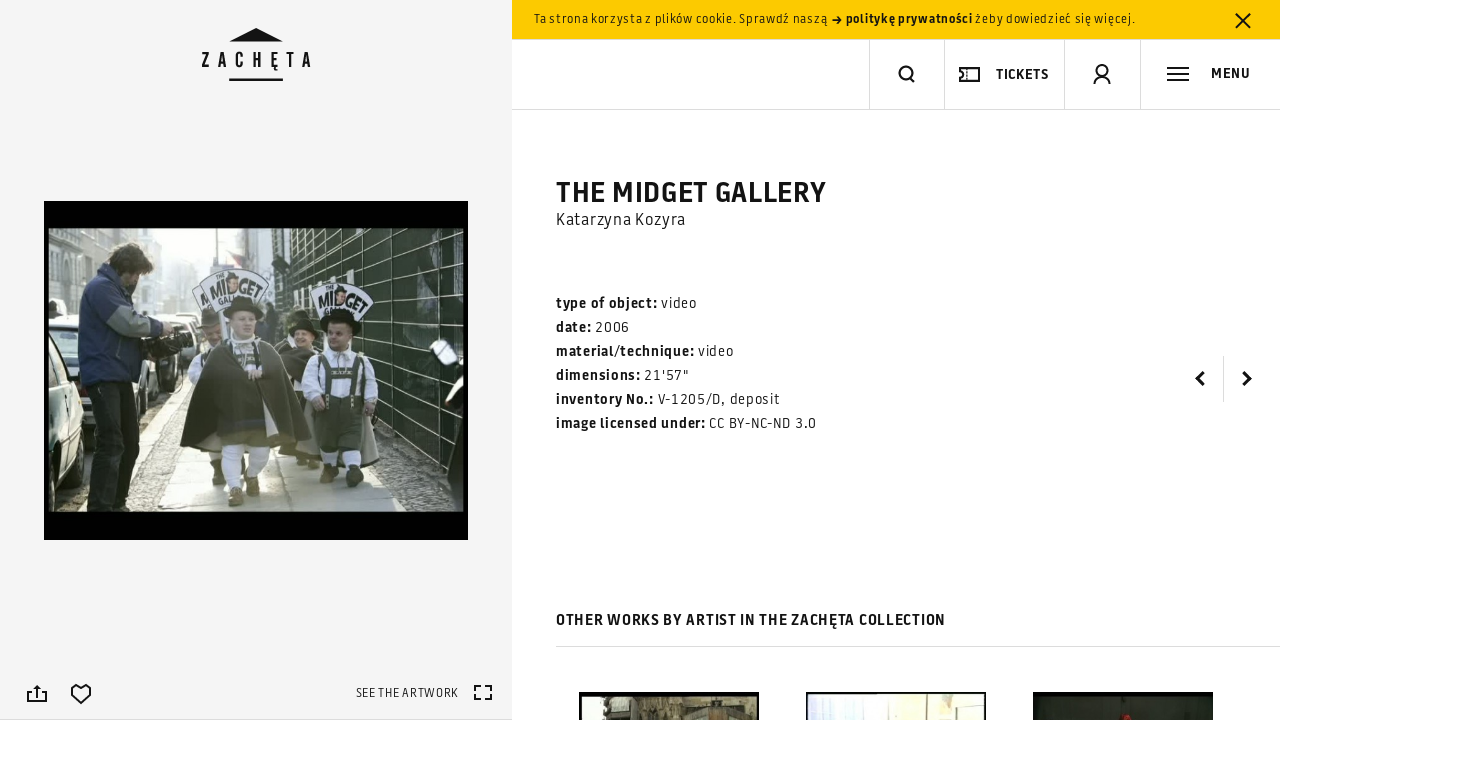

--- FILE ---
content_type: text/html; charset=utf-8
request_url: https://www.google.com/recaptcha/api2/anchor?ar=1&k=6LcVabYUAAAAAFg5BEngtLS2tFBCQpc3-hzVPSpj&co=aHR0cHM6Ly96YWNoZXRhLmFydC5wbDo0NDM.&hl=en&v=PoyoqOPhxBO7pBk68S4YbpHZ&size=normal&anchor-ms=20000&execute-ms=30000&cb=hpznhqn4dccu
body_size: 49289
content:
<!DOCTYPE HTML><html dir="ltr" lang="en"><head><meta http-equiv="Content-Type" content="text/html; charset=UTF-8">
<meta http-equiv="X-UA-Compatible" content="IE=edge">
<title>reCAPTCHA</title>
<style type="text/css">
/* cyrillic-ext */
@font-face {
  font-family: 'Roboto';
  font-style: normal;
  font-weight: 400;
  font-stretch: 100%;
  src: url(//fonts.gstatic.com/s/roboto/v48/KFO7CnqEu92Fr1ME7kSn66aGLdTylUAMa3GUBHMdazTgWw.woff2) format('woff2');
  unicode-range: U+0460-052F, U+1C80-1C8A, U+20B4, U+2DE0-2DFF, U+A640-A69F, U+FE2E-FE2F;
}
/* cyrillic */
@font-face {
  font-family: 'Roboto';
  font-style: normal;
  font-weight: 400;
  font-stretch: 100%;
  src: url(//fonts.gstatic.com/s/roboto/v48/KFO7CnqEu92Fr1ME7kSn66aGLdTylUAMa3iUBHMdazTgWw.woff2) format('woff2');
  unicode-range: U+0301, U+0400-045F, U+0490-0491, U+04B0-04B1, U+2116;
}
/* greek-ext */
@font-face {
  font-family: 'Roboto';
  font-style: normal;
  font-weight: 400;
  font-stretch: 100%;
  src: url(//fonts.gstatic.com/s/roboto/v48/KFO7CnqEu92Fr1ME7kSn66aGLdTylUAMa3CUBHMdazTgWw.woff2) format('woff2');
  unicode-range: U+1F00-1FFF;
}
/* greek */
@font-face {
  font-family: 'Roboto';
  font-style: normal;
  font-weight: 400;
  font-stretch: 100%;
  src: url(//fonts.gstatic.com/s/roboto/v48/KFO7CnqEu92Fr1ME7kSn66aGLdTylUAMa3-UBHMdazTgWw.woff2) format('woff2');
  unicode-range: U+0370-0377, U+037A-037F, U+0384-038A, U+038C, U+038E-03A1, U+03A3-03FF;
}
/* math */
@font-face {
  font-family: 'Roboto';
  font-style: normal;
  font-weight: 400;
  font-stretch: 100%;
  src: url(//fonts.gstatic.com/s/roboto/v48/KFO7CnqEu92Fr1ME7kSn66aGLdTylUAMawCUBHMdazTgWw.woff2) format('woff2');
  unicode-range: U+0302-0303, U+0305, U+0307-0308, U+0310, U+0312, U+0315, U+031A, U+0326-0327, U+032C, U+032F-0330, U+0332-0333, U+0338, U+033A, U+0346, U+034D, U+0391-03A1, U+03A3-03A9, U+03B1-03C9, U+03D1, U+03D5-03D6, U+03F0-03F1, U+03F4-03F5, U+2016-2017, U+2034-2038, U+203C, U+2040, U+2043, U+2047, U+2050, U+2057, U+205F, U+2070-2071, U+2074-208E, U+2090-209C, U+20D0-20DC, U+20E1, U+20E5-20EF, U+2100-2112, U+2114-2115, U+2117-2121, U+2123-214F, U+2190, U+2192, U+2194-21AE, U+21B0-21E5, U+21F1-21F2, U+21F4-2211, U+2213-2214, U+2216-22FF, U+2308-230B, U+2310, U+2319, U+231C-2321, U+2336-237A, U+237C, U+2395, U+239B-23B7, U+23D0, U+23DC-23E1, U+2474-2475, U+25AF, U+25B3, U+25B7, U+25BD, U+25C1, U+25CA, U+25CC, U+25FB, U+266D-266F, U+27C0-27FF, U+2900-2AFF, U+2B0E-2B11, U+2B30-2B4C, U+2BFE, U+3030, U+FF5B, U+FF5D, U+1D400-1D7FF, U+1EE00-1EEFF;
}
/* symbols */
@font-face {
  font-family: 'Roboto';
  font-style: normal;
  font-weight: 400;
  font-stretch: 100%;
  src: url(//fonts.gstatic.com/s/roboto/v48/KFO7CnqEu92Fr1ME7kSn66aGLdTylUAMaxKUBHMdazTgWw.woff2) format('woff2');
  unicode-range: U+0001-000C, U+000E-001F, U+007F-009F, U+20DD-20E0, U+20E2-20E4, U+2150-218F, U+2190, U+2192, U+2194-2199, U+21AF, U+21E6-21F0, U+21F3, U+2218-2219, U+2299, U+22C4-22C6, U+2300-243F, U+2440-244A, U+2460-24FF, U+25A0-27BF, U+2800-28FF, U+2921-2922, U+2981, U+29BF, U+29EB, U+2B00-2BFF, U+4DC0-4DFF, U+FFF9-FFFB, U+10140-1018E, U+10190-1019C, U+101A0, U+101D0-101FD, U+102E0-102FB, U+10E60-10E7E, U+1D2C0-1D2D3, U+1D2E0-1D37F, U+1F000-1F0FF, U+1F100-1F1AD, U+1F1E6-1F1FF, U+1F30D-1F30F, U+1F315, U+1F31C, U+1F31E, U+1F320-1F32C, U+1F336, U+1F378, U+1F37D, U+1F382, U+1F393-1F39F, U+1F3A7-1F3A8, U+1F3AC-1F3AF, U+1F3C2, U+1F3C4-1F3C6, U+1F3CA-1F3CE, U+1F3D4-1F3E0, U+1F3ED, U+1F3F1-1F3F3, U+1F3F5-1F3F7, U+1F408, U+1F415, U+1F41F, U+1F426, U+1F43F, U+1F441-1F442, U+1F444, U+1F446-1F449, U+1F44C-1F44E, U+1F453, U+1F46A, U+1F47D, U+1F4A3, U+1F4B0, U+1F4B3, U+1F4B9, U+1F4BB, U+1F4BF, U+1F4C8-1F4CB, U+1F4D6, U+1F4DA, U+1F4DF, U+1F4E3-1F4E6, U+1F4EA-1F4ED, U+1F4F7, U+1F4F9-1F4FB, U+1F4FD-1F4FE, U+1F503, U+1F507-1F50B, U+1F50D, U+1F512-1F513, U+1F53E-1F54A, U+1F54F-1F5FA, U+1F610, U+1F650-1F67F, U+1F687, U+1F68D, U+1F691, U+1F694, U+1F698, U+1F6AD, U+1F6B2, U+1F6B9-1F6BA, U+1F6BC, U+1F6C6-1F6CF, U+1F6D3-1F6D7, U+1F6E0-1F6EA, U+1F6F0-1F6F3, U+1F6F7-1F6FC, U+1F700-1F7FF, U+1F800-1F80B, U+1F810-1F847, U+1F850-1F859, U+1F860-1F887, U+1F890-1F8AD, U+1F8B0-1F8BB, U+1F8C0-1F8C1, U+1F900-1F90B, U+1F93B, U+1F946, U+1F984, U+1F996, U+1F9E9, U+1FA00-1FA6F, U+1FA70-1FA7C, U+1FA80-1FA89, U+1FA8F-1FAC6, U+1FACE-1FADC, U+1FADF-1FAE9, U+1FAF0-1FAF8, U+1FB00-1FBFF;
}
/* vietnamese */
@font-face {
  font-family: 'Roboto';
  font-style: normal;
  font-weight: 400;
  font-stretch: 100%;
  src: url(//fonts.gstatic.com/s/roboto/v48/KFO7CnqEu92Fr1ME7kSn66aGLdTylUAMa3OUBHMdazTgWw.woff2) format('woff2');
  unicode-range: U+0102-0103, U+0110-0111, U+0128-0129, U+0168-0169, U+01A0-01A1, U+01AF-01B0, U+0300-0301, U+0303-0304, U+0308-0309, U+0323, U+0329, U+1EA0-1EF9, U+20AB;
}
/* latin-ext */
@font-face {
  font-family: 'Roboto';
  font-style: normal;
  font-weight: 400;
  font-stretch: 100%;
  src: url(//fonts.gstatic.com/s/roboto/v48/KFO7CnqEu92Fr1ME7kSn66aGLdTylUAMa3KUBHMdazTgWw.woff2) format('woff2');
  unicode-range: U+0100-02BA, U+02BD-02C5, U+02C7-02CC, U+02CE-02D7, U+02DD-02FF, U+0304, U+0308, U+0329, U+1D00-1DBF, U+1E00-1E9F, U+1EF2-1EFF, U+2020, U+20A0-20AB, U+20AD-20C0, U+2113, U+2C60-2C7F, U+A720-A7FF;
}
/* latin */
@font-face {
  font-family: 'Roboto';
  font-style: normal;
  font-weight: 400;
  font-stretch: 100%;
  src: url(//fonts.gstatic.com/s/roboto/v48/KFO7CnqEu92Fr1ME7kSn66aGLdTylUAMa3yUBHMdazQ.woff2) format('woff2');
  unicode-range: U+0000-00FF, U+0131, U+0152-0153, U+02BB-02BC, U+02C6, U+02DA, U+02DC, U+0304, U+0308, U+0329, U+2000-206F, U+20AC, U+2122, U+2191, U+2193, U+2212, U+2215, U+FEFF, U+FFFD;
}
/* cyrillic-ext */
@font-face {
  font-family: 'Roboto';
  font-style: normal;
  font-weight: 500;
  font-stretch: 100%;
  src: url(//fonts.gstatic.com/s/roboto/v48/KFO7CnqEu92Fr1ME7kSn66aGLdTylUAMa3GUBHMdazTgWw.woff2) format('woff2');
  unicode-range: U+0460-052F, U+1C80-1C8A, U+20B4, U+2DE0-2DFF, U+A640-A69F, U+FE2E-FE2F;
}
/* cyrillic */
@font-face {
  font-family: 'Roboto';
  font-style: normal;
  font-weight: 500;
  font-stretch: 100%;
  src: url(//fonts.gstatic.com/s/roboto/v48/KFO7CnqEu92Fr1ME7kSn66aGLdTylUAMa3iUBHMdazTgWw.woff2) format('woff2');
  unicode-range: U+0301, U+0400-045F, U+0490-0491, U+04B0-04B1, U+2116;
}
/* greek-ext */
@font-face {
  font-family: 'Roboto';
  font-style: normal;
  font-weight: 500;
  font-stretch: 100%;
  src: url(//fonts.gstatic.com/s/roboto/v48/KFO7CnqEu92Fr1ME7kSn66aGLdTylUAMa3CUBHMdazTgWw.woff2) format('woff2');
  unicode-range: U+1F00-1FFF;
}
/* greek */
@font-face {
  font-family: 'Roboto';
  font-style: normal;
  font-weight: 500;
  font-stretch: 100%;
  src: url(//fonts.gstatic.com/s/roboto/v48/KFO7CnqEu92Fr1ME7kSn66aGLdTylUAMa3-UBHMdazTgWw.woff2) format('woff2');
  unicode-range: U+0370-0377, U+037A-037F, U+0384-038A, U+038C, U+038E-03A1, U+03A3-03FF;
}
/* math */
@font-face {
  font-family: 'Roboto';
  font-style: normal;
  font-weight: 500;
  font-stretch: 100%;
  src: url(//fonts.gstatic.com/s/roboto/v48/KFO7CnqEu92Fr1ME7kSn66aGLdTylUAMawCUBHMdazTgWw.woff2) format('woff2');
  unicode-range: U+0302-0303, U+0305, U+0307-0308, U+0310, U+0312, U+0315, U+031A, U+0326-0327, U+032C, U+032F-0330, U+0332-0333, U+0338, U+033A, U+0346, U+034D, U+0391-03A1, U+03A3-03A9, U+03B1-03C9, U+03D1, U+03D5-03D6, U+03F0-03F1, U+03F4-03F5, U+2016-2017, U+2034-2038, U+203C, U+2040, U+2043, U+2047, U+2050, U+2057, U+205F, U+2070-2071, U+2074-208E, U+2090-209C, U+20D0-20DC, U+20E1, U+20E5-20EF, U+2100-2112, U+2114-2115, U+2117-2121, U+2123-214F, U+2190, U+2192, U+2194-21AE, U+21B0-21E5, U+21F1-21F2, U+21F4-2211, U+2213-2214, U+2216-22FF, U+2308-230B, U+2310, U+2319, U+231C-2321, U+2336-237A, U+237C, U+2395, U+239B-23B7, U+23D0, U+23DC-23E1, U+2474-2475, U+25AF, U+25B3, U+25B7, U+25BD, U+25C1, U+25CA, U+25CC, U+25FB, U+266D-266F, U+27C0-27FF, U+2900-2AFF, U+2B0E-2B11, U+2B30-2B4C, U+2BFE, U+3030, U+FF5B, U+FF5D, U+1D400-1D7FF, U+1EE00-1EEFF;
}
/* symbols */
@font-face {
  font-family: 'Roboto';
  font-style: normal;
  font-weight: 500;
  font-stretch: 100%;
  src: url(//fonts.gstatic.com/s/roboto/v48/KFO7CnqEu92Fr1ME7kSn66aGLdTylUAMaxKUBHMdazTgWw.woff2) format('woff2');
  unicode-range: U+0001-000C, U+000E-001F, U+007F-009F, U+20DD-20E0, U+20E2-20E4, U+2150-218F, U+2190, U+2192, U+2194-2199, U+21AF, U+21E6-21F0, U+21F3, U+2218-2219, U+2299, U+22C4-22C6, U+2300-243F, U+2440-244A, U+2460-24FF, U+25A0-27BF, U+2800-28FF, U+2921-2922, U+2981, U+29BF, U+29EB, U+2B00-2BFF, U+4DC0-4DFF, U+FFF9-FFFB, U+10140-1018E, U+10190-1019C, U+101A0, U+101D0-101FD, U+102E0-102FB, U+10E60-10E7E, U+1D2C0-1D2D3, U+1D2E0-1D37F, U+1F000-1F0FF, U+1F100-1F1AD, U+1F1E6-1F1FF, U+1F30D-1F30F, U+1F315, U+1F31C, U+1F31E, U+1F320-1F32C, U+1F336, U+1F378, U+1F37D, U+1F382, U+1F393-1F39F, U+1F3A7-1F3A8, U+1F3AC-1F3AF, U+1F3C2, U+1F3C4-1F3C6, U+1F3CA-1F3CE, U+1F3D4-1F3E0, U+1F3ED, U+1F3F1-1F3F3, U+1F3F5-1F3F7, U+1F408, U+1F415, U+1F41F, U+1F426, U+1F43F, U+1F441-1F442, U+1F444, U+1F446-1F449, U+1F44C-1F44E, U+1F453, U+1F46A, U+1F47D, U+1F4A3, U+1F4B0, U+1F4B3, U+1F4B9, U+1F4BB, U+1F4BF, U+1F4C8-1F4CB, U+1F4D6, U+1F4DA, U+1F4DF, U+1F4E3-1F4E6, U+1F4EA-1F4ED, U+1F4F7, U+1F4F9-1F4FB, U+1F4FD-1F4FE, U+1F503, U+1F507-1F50B, U+1F50D, U+1F512-1F513, U+1F53E-1F54A, U+1F54F-1F5FA, U+1F610, U+1F650-1F67F, U+1F687, U+1F68D, U+1F691, U+1F694, U+1F698, U+1F6AD, U+1F6B2, U+1F6B9-1F6BA, U+1F6BC, U+1F6C6-1F6CF, U+1F6D3-1F6D7, U+1F6E0-1F6EA, U+1F6F0-1F6F3, U+1F6F7-1F6FC, U+1F700-1F7FF, U+1F800-1F80B, U+1F810-1F847, U+1F850-1F859, U+1F860-1F887, U+1F890-1F8AD, U+1F8B0-1F8BB, U+1F8C0-1F8C1, U+1F900-1F90B, U+1F93B, U+1F946, U+1F984, U+1F996, U+1F9E9, U+1FA00-1FA6F, U+1FA70-1FA7C, U+1FA80-1FA89, U+1FA8F-1FAC6, U+1FACE-1FADC, U+1FADF-1FAE9, U+1FAF0-1FAF8, U+1FB00-1FBFF;
}
/* vietnamese */
@font-face {
  font-family: 'Roboto';
  font-style: normal;
  font-weight: 500;
  font-stretch: 100%;
  src: url(//fonts.gstatic.com/s/roboto/v48/KFO7CnqEu92Fr1ME7kSn66aGLdTylUAMa3OUBHMdazTgWw.woff2) format('woff2');
  unicode-range: U+0102-0103, U+0110-0111, U+0128-0129, U+0168-0169, U+01A0-01A1, U+01AF-01B0, U+0300-0301, U+0303-0304, U+0308-0309, U+0323, U+0329, U+1EA0-1EF9, U+20AB;
}
/* latin-ext */
@font-face {
  font-family: 'Roboto';
  font-style: normal;
  font-weight: 500;
  font-stretch: 100%;
  src: url(//fonts.gstatic.com/s/roboto/v48/KFO7CnqEu92Fr1ME7kSn66aGLdTylUAMa3KUBHMdazTgWw.woff2) format('woff2');
  unicode-range: U+0100-02BA, U+02BD-02C5, U+02C7-02CC, U+02CE-02D7, U+02DD-02FF, U+0304, U+0308, U+0329, U+1D00-1DBF, U+1E00-1E9F, U+1EF2-1EFF, U+2020, U+20A0-20AB, U+20AD-20C0, U+2113, U+2C60-2C7F, U+A720-A7FF;
}
/* latin */
@font-face {
  font-family: 'Roboto';
  font-style: normal;
  font-weight: 500;
  font-stretch: 100%;
  src: url(//fonts.gstatic.com/s/roboto/v48/KFO7CnqEu92Fr1ME7kSn66aGLdTylUAMa3yUBHMdazQ.woff2) format('woff2');
  unicode-range: U+0000-00FF, U+0131, U+0152-0153, U+02BB-02BC, U+02C6, U+02DA, U+02DC, U+0304, U+0308, U+0329, U+2000-206F, U+20AC, U+2122, U+2191, U+2193, U+2212, U+2215, U+FEFF, U+FFFD;
}
/* cyrillic-ext */
@font-face {
  font-family: 'Roboto';
  font-style: normal;
  font-weight: 900;
  font-stretch: 100%;
  src: url(//fonts.gstatic.com/s/roboto/v48/KFO7CnqEu92Fr1ME7kSn66aGLdTylUAMa3GUBHMdazTgWw.woff2) format('woff2');
  unicode-range: U+0460-052F, U+1C80-1C8A, U+20B4, U+2DE0-2DFF, U+A640-A69F, U+FE2E-FE2F;
}
/* cyrillic */
@font-face {
  font-family: 'Roboto';
  font-style: normal;
  font-weight: 900;
  font-stretch: 100%;
  src: url(//fonts.gstatic.com/s/roboto/v48/KFO7CnqEu92Fr1ME7kSn66aGLdTylUAMa3iUBHMdazTgWw.woff2) format('woff2');
  unicode-range: U+0301, U+0400-045F, U+0490-0491, U+04B0-04B1, U+2116;
}
/* greek-ext */
@font-face {
  font-family: 'Roboto';
  font-style: normal;
  font-weight: 900;
  font-stretch: 100%;
  src: url(//fonts.gstatic.com/s/roboto/v48/KFO7CnqEu92Fr1ME7kSn66aGLdTylUAMa3CUBHMdazTgWw.woff2) format('woff2');
  unicode-range: U+1F00-1FFF;
}
/* greek */
@font-face {
  font-family: 'Roboto';
  font-style: normal;
  font-weight: 900;
  font-stretch: 100%;
  src: url(//fonts.gstatic.com/s/roboto/v48/KFO7CnqEu92Fr1ME7kSn66aGLdTylUAMa3-UBHMdazTgWw.woff2) format('woff2');
  unicode-range: U+0370-0377, U+037A-037F, U+0384-038A, U+038C, U+038E-03A1, U+03A3-03FF;
}
/* math */
@font-face {
  font-family: 'Roboto';
  font-style: normal;
  font-weight: 900;
  font-stretch: 100%;
  src: url(//fonts.gstatic.com/s/roboto/v48/KFO7CnqEu92Fr1ME7kSn66aGLdTylUAMawCUBHMdazTgWw.woff2) format('woff2');
  unicode-range: U+0302-0303, U+0305, U+0307-0308, U+0310, U+0312, U+0315, U+031A, U+0326-0327, U+032C, U+032F-0330, U+0332-0333, U+0338, U+033A, U+0346, U+034D, U+0391-03A1, U+03A3-03A9, U+03B1-03C9, U+03D1, U+03D5-03D6, U+03F0-03F1, U+03F4-03F5, U+2016-2017, U+2034-2038, U+203C, U+2040, U+2043, U+2047, U+2050, U+2057, U+205F, U+2070-2071, U+2074-208E, U+2090-209C, U+20D0-20DC, U+20E1, U+20E5-20EF, U+2100-2112, U+2114-2115, U+2117-2121, U+2123-214F, U+2190, U+2192, U+2194-21AE, U+21B0-21E5, U+21F1-21F2, U+21F4-2211, U+2213-2214, U+2216-22FF, U+2308-230B, U+2310, U+2319, U+231C-2321, U+2336-237A, U+237C, U+2395, U+239B-23B7, U+23D0, U+23DC-23E1, U+2474-2475, U+25AF, U+25B3, U+25B7, U+25BD, U+25C1, U+25CA, U+25CC, U+25FB, U+266D-266F, U+27C0-27FF, U+2900-2AFF, U+2B0E-2B11, U+2B30-2B4C, U+2BFE, U+3030, U+FF5B, U+FF5D, U+1D400-1D7FF, U+1EE00-1EEFF;
}
/* symbols */
@font-face {
  font-family: 'Roboto';
  font-style: normal;
  font-weight: 900;
  font-stretch: 100%;
  src: url(//fonts.gstatic.com/s/roboto/v48/KFO7CnqEu92Fr1ME7kSn66aGLdTylUAMaxKUBHMdazTgWw.woff2) format('woff2');
  unicode-range: U+0001-000C, U+000E-001F, U+007F-009F, U+20DD-20E0, U+20E2-20E4, U+2150-218F, U+2190, U+2192, U+2194-2199, U+21AF, U+21E6-21F0, U+21F3, U+2218-2219, U+2299, U+22C4-22C6, U+2300-243F, U+2440-244A, U+2460-24FF, U+25A0-27BF, U+2800-28FF, U+2921-2922, U+2981, U+29BF, U+29EB, U+2B00-2BFF, U+4DC0-4DFF, U+FFF9-FFFB, U+10140-1018E, U+10190-1019C, U+101A0, U+101D0-101FD, U+102E0-102FB, U+10E60-10E7E, U+1D2C0-1D2D3, U+1D2E0-1D37F, U+1F000-1F0FF, U+1F100-1F1AD, U+1F1E6-1F1FF, U+1F30D-1F30F, U+1F315, U+1F31C, U+1F31E, U+1F320-1F32C, U+1F336, U+1F378, U+1F37D, U+1F382, U+1F393-1F39F, U+1F3A7-1F3A8, U+1F3AC-1F3AF, U+1F3C2, U+1F3C4-1F3C6, U+1F3CA-1F3CE, U+1F3D4-1F3E0, U+1F3ED, U+1F3F1-1F3F3, U+1F3F5-1F3F7, U+1F408, U+1F415, U+1F41F, U+1F426, U+1F43F, U+1F441-1F442, U+1F444, U+1F446-1F449, U+1F44C-1F44E, U+1F453, U+1F46A, U+1F47D, U+1F4A3, U+1F4B0, U+1F4B3, U+1F4B9, U+1F4BB, U+1F4BF, U+1F4C8-1F4CB, U+1F4D6, U+1F4DA, U+1F4DF, U+1F4E3-1F4E6, U+1F4EA-1F4ED, U+1F4F7, U+1F4F9-1F4FB, U+1F4FD-1F4FE, U+1F503, U+1F507-1F50B, U+1F50D, U+1F512-1F513, U+1F53E-1F54A, U+1F54F-1F5FA, U+1F610, U+1F650-1F67F, U+1F687, U+1F68D, U+1F691, U+1F694, U+1F698, U+1F6AD, U+1F6B2, U+1F6B9-1F6BA, U+1F6BC, U+1F6C6-1F6CF, U+1F6D3-1F6D7, U+1F6E0-1F6EA, U+1F6F0-1F6F3, U+1F6F7-1F6FC, U+1F700-1F7FF, U+1F800-1F80B, U+1F810-1F847, U+1F850-1F859, U+1F860-1F887, U+1F890-1F8AD, U+1F8B0-1F8BB, U+1F8C0-1F8C1, U+1F900-1F90B, U+1F93B, U+1F946, U+1F984, U+1F996, U+1F9E9, U+1FA00-1FA6F, U+1FA70-1FA7C, U+1FA80-1FA89, U+1FA8F-1FAC6, U+1FACE-1FADC, U+1FADF-1FAE9, U+1FAF0-1FAF8, U+1FB00-1FBFF;
}
/* vietnamese */
@font-face {
  font-family: 'Roboto';
  font-style: normal;
  font-weight: 900;
  font-stretch: 100%;
  src: url(//fonts.gstatic.com/s/roboto/v48/KFO7CnqEu92Fr1ME7kSn66aGLdTylUAMa3OUBHMdazTgWw.woff2) format('woff2');
  unicode-range: U+0102-0103, U+0110-0111, U+0128-0129, U+0168-0169, U+01A0-01A1, U+01AF-01B0, U+0300-0301, U+0303-0304, U+0308-0309, U+0323, U+0329, U+1EA0-1EF9, U+20AB;
}
/* latin-ext */
@font-face {
  font-family: 'Roboto';
  font-style: normal;
  font-weight: 900;
  font-stretch: 100%;
  src: url(//fonts.gstatic.com/s/roboto/v48/KFO7CnqEu92Fr1ME7kSn66aGLdTylUAMa3KUBHMdazTgWw.woff2) format('woff2');
  unicode-range: U+0100-02BA, U+02BD-02C5, U+02C7-02CC, U+02CE-02D7, U+02DD-02FF, U+0304, U+0308, U+0329, U+1D00-1DBF, U+1E00-1E9F, U+1EF2-1EFF, U+2020, U+20A0-20AB, U+20AD-20C0, U+2113, U+2C60-2C7F, U+A720-A7FF;
}
/* latin */
@font-face {
  font-family: 'Roboto';
  font-style: normal;
  font-weight: 900;
  font-stretch: 100%;
  src: url(//fonts.gstatic.com/s/roboto/v48/KFO7CnqEu92Fr1ME7kSn66aGLdTylUAMa3yUBHMdazQ.woff2) format('woff2');
  unicode-range: U+0000-00FF, U+0131, U+0152-0153, U+02BB-02BC, U+02C6, U+02DA, U+02DC, U+0304, U+0308, U+0329, U+2000-206F, U+20AC, U+2122, U+2191, U+2193, U+2212, U+2215, U+FEFF, U+FFFD;
}

</style>
<link rel="stylesheet" type="text/css" href="https://www.gstatic.com/recaptcha/releases/PoyoqOPhxBO7pBk68S4YbpHZ/styles__ltr.css">
<script nonce="JN9hWlrALLHOUVY5kp_GJA" type="text/javascript">window['__recaptcha_api'] = 'https://www.google.com/recaptcha/api2/';</script>
<script type="text/javascript" src="https://www.gstatic.com/recaptcha/releases/PoyoqOPhxBO7pBk68S4YbpHZ/recaptcha__en.js" nonce="JN9hWlrALLHOUVY5kp_GJA">
      
    </script></head>
<body><div id="rc-anchor-alert" class="rc-anchor-alert"></div>
<input type="hidden" id="recaptcha-token" value="[base64]">
<script type="text/javascript" nonce="JN9hWlrALLHOUVY5kp_GJA">
      recaptcha.anchor.Main.init("[\x22ainput\x22,[\x22bgdata\x22,\x22\x22,\[base64]/[base64]/[base64]/[base64]/[base64]/[base64]/[base64]/[base64]/[base64]/[base64]\\u003d\x22,\[base64]\\u003d\x22,\x22wqwmwrk8w7JARsO5bBBUCg0Ww7zDvw3DosO+BjcGSmkdw53Cvk17XV5BIWLDiVjCqy0ydGIMwrbDi2PCmSxPQkgUWGcWBMK9w58bYQPCl8KuwrEnwo0yRMOPPsK9ChJCKMO4woxQwrlOw5DChsOpXsOEJ0bDh8O5G8KvwqHCowBXw4bDv3TCtynCscOJw5/[base64]/[base64]/NsK8w5bCisKOwpDCuQ4VAMKucHxMw4pAwr5WwqYgw7p+w7XDgE42G8OmwqJCw5hCJUs3wo/DqDLDicK/[base64]/[base64]/wrjCqhYpH3AvWR5Xw6oNw7HCnid8w5fDkRnCnn3DkcOxVcORPMK0wox/MjzDjcKnAlfDncOGwpnDoQjDkHQuwoLCiQUtwp7DhDTDmsO4w7xBwqbDqcODwpBKwqUlwo1uw4IqB8K6OsOoIh7DnsK5N1YiVMKLw7MBw4DDoV7CtjBYw4LCpcOdwr04P8KMAUPDn8OLL8OSdybCgEvDu8KeCXxcDHzDkMOvc3nCqsKLwo/[base64]/DnHTCp8K6PTgdalvDqH7DgzU9NFw5SSTDlxTDng/[base64]/DvsO8EBYXBcK1wpZpw6kLw7nDoiFnw7tZJ8KJSxbCnMK0DcOfbU/CgzPDrSMSORwpOsOuH8Oow7IYw7lzF8OBwpjDo1AtE37DhsKQwqpwI8OKNF7DusO7wonCvcK0wp1/wq9sQ1RnBnXCgyrChEzDtibCsMO+asOVR8OYI1fDucOhegrDp1JCfFPDm8KUGMOLwrcmGGgMecOkVsKxwocUWsKzw67DsnABJEXCrBVdwoACwo/CpnLDkAFhw4ZMw5nCtXDCvcKFScKswp3CpAFmworDmmZLfsKlX2A2w59Hw7Iww7Jnwod3W8OnDsOBdMOjR8OUHMO1w4fDlmHCknjCicOewofDicOOWzjDizYsw4rCgMOIwpnCuMKcNBlowp1+wp7DvTY/[base64]/w7FCTUjCq8KMN8K7KsKke8KXE8O6PFXCpSE4w5wTTxHCtcK5d3YEQsOxQjLCqMKLYMOtwq/DhsKHbg/DrcKDBBTDh8KDw7DCgsOkwoZqdMK4woocOj3CqwHCg2zClMODY8KiAcOKIlNFwqnCjAVSwo3Cr3BUWcOcwpEPBHgxwqPDk8O8IMKrKhBUfnvDk8K+w5lhw4TCnTLCjUTCnhvDkkpLworDpMObw7YEIcOBw73CqcKhw6R2f8KuwozCu8O+dMKRbsOFwrkaKi1Jwr/Ds2rDrMOrZcOnw4gqwoZxDsKla8Oqwoxnw4oLSRLDlhpKw4nCtisYw6IiZzzDmMKxwovClADCmypTPcO4DA3DucOzw5/CqcOpwpvCoFwEDsKRwowyLRDCk8OIwpM+MAw2wpjCnMKGHsOBw58HSF3CssKtw7kTw4FldcKqw5DDj8OewpPDq8OEJFvDk2J4OlPDhg9wTCsRV8KWw60DTcKOU8OVDcOiwpgfFsKww704DMKfLMKjJF16wpLCgsK1d8KlARQ3e8OEa8OfwqnCpBYkSjFiw5NHwr/CjsK8w48sDcOYA8Oow60twoPCrcOSwptlR8O2ZcOnLy3CpcKNw5hBw7Q5FnhhRsKVwqEiw58gwpkVb8K0wpYqwpAfMcOyOMK3w6AZwqfCiXTCi8KMw6LDi8OsND4kbsOvQyrCqsK4woJHwr7ChsOPScK4wqbCnsKRwrt3SMKBwpUHHGTDvw8qRMK6w5fDm8Ojw6wnfS/Cuz7DlMODWlbDujFvGcORI2LDocOFX8OaBsOIwqhOD8OSw5/[base64]/CrsKIw6/CpRoNJ1paw69qJsK+fw3CkhrDpsKFPsKkHsK/wq7DqRXDrsOzNcKrw47DhMK6BsKYwoxpw7fCkhN1TcK+wrNCPzTCnkLDtsKAwrbDg8K/w6plwpLDg15sEsOow7sTwop7w68yw5fDvsKDJ8KkwrHDs8KuSzVrb1/DuGZxJcK0wokkcVA7cXDDq1/[base64]/[base64]/CvX7CsMOVw6PCn8KJw77DhsKrw5YmwpFKVcOTwp9rWE7DpcOdCMK5wq0uwpbDsVvDisKFw7vDuxrCg8KjQjptw4/DvBEtUWJLeRcXaW1Dwo/[base64]/OMKFwrvDo8O9WMOIwpV2EMOuwrrCrsOoXcO2EsO3PgHDglc8wo14w4DCucKmPsOQw4vDmXwZw6XCp8K4wopRRCrCgsKQUcKMwrHCnlvCmjUbw4YAwowdwoBKBQbClFBXwpDCkcK0M8KHCHLDgMKowodvwq/[base64]/DpMKUwrdvMFTCkMK1wpHCm8KWGXNOwrHDp8OiHFvCv8K6w5vDgcOiwrDCjcOew6xPw7XDlMK6OsOiQ8O0Qj3DlFPCj8KFHi7CnMOAw5fDrMOzHkYdNEoxw7RFwp8Rw7ZQwpx/VUzDjkDCgCDCg2cjCMONEiFgwr90w4DCjhfCk8Kow7NVYsO9EgDDlTnDhcKrEXLDnmfCmyUid8ORWGIWd2vDlcOHw68Vwqo/e8Ofw7HCt0/DjMO4w7wPwqDDr0jDoA9gTizCjwwfFsKIaMKjPcKVYcK2HsO6VkLDlMKAOMO6w7XCjcK/OsKDw5tpCl3CjGjDqQzDjMOfw7gMCxLCh3PDmwV4wrx2w59lw4VnNmVewr8ZJcO1w7QAwplIHgLCmsOOwqzCmMO7wqI2TTrDtCpuBcOgTMOYw5UtwojDs8O5McOkwpTDsEbDuErCpGLCghXDnsKUICTDmD5lY3LDnMOvw7jDtsKhworCtsOmwq/DljdYXglvwpTDnTw2en8SI0BpXcOMwo/[base64]/Dq8K+WjbDkj7DrSnCgsO6wpbCv8KcV8KkdsO4w4kZM8OOLMOawpdwZnTDmznDhMK5w4/[base64]/DmcKRwpHCt8K8w7NtFV/DkcOPMsOawqDDpHhFwq/CiXx7w6lFw79DL8Oww4JEw7J+w53CuzxtwqjCkcO4eljDikoHHwRXw7hdGsO/[base64]/EsKiw7wQBcOJwo0jwrDDjsOjK1oPJTnCoAxvw4LCn8KNGE8KwoJWIMORw4XCu0fDnTMrw4UtS8O7AsKEcD/DqCvDv8ONwqnDoMKcUhEcWlgaw6Ycw7grw4fDj8O3AUTChcKow7BfNRBhw7JKwpvCusO/w7BvPMO3w4HChw7Dmh8YP8Kuw5JLOcKMVEbDu8KCwoxTwqnCk8KnXTjDtsOKwoFAw612w4TCgAUBS8K7ERlHRh/CnsKRbjMZwoLCiMKqaMOXw7/CjhoVH8KUb8Kcw7TCjnAfUizCqCVpTsO6CsKWw4FoJQTDjsOaSzhBBVsqTmYYN8OjNDnCgDrDtVwpwp/DlmpSw6V3wovCsUjDiwNWDUHDgsO+WUHDhWstwpjDm3jCqcOCUcO5ESZ7w5jDsGfCkG52wrHCj8OFCMO+V8OLwoTCsMKuWkNBJx3CusOoAizDhMKfGcKneMKVVyXCn19iwpXDkSHCgnnDoxkGwo/DocKxwrzDp3BeZsOcw5J8cAo/woMKw6k2A8Kww7UQwowTN0B+wpAaScKfw4XDh8Okw6gtMMOPw7XDlsKCw64jExjCjMKrV8KTfz/DmidcwqnDqCTCojNbw4LCh8KgVcK8KhrDmsK0wosbccOQw5XClHMBw7YpZcKXbcOlw6LDk8OGHcKswqt1VsOrOcO7E0g2wqrDswjDsRjDiG3DmWLCtyE+T2sbA051wqDDusOTwrN4X8K1XsKIw6TDvXTCpcONwoM6HsO7VEp+woMNw64DKcOcfDIyw4cpC8K/Z8KjS0PCpEl+EsOBKWLCsh1HJsOORsOAwrx1FsOSfMO/aMOHw6UVfCwIdhnCpkTCghvCgH0vI3HDpMKKwpnDhMOcIjvCmjzCj8O8wqLDribDt8Ojw5djVV7Ch0tEG0TCtcKoeGp+w57CrMKjTm00VcOrYHfDhMOMYGnDrMK7w5RaNWpBL8KRJsKbTEphNXPDtkbCsBwcw4TDiMKHwo1HVg/[base64]/wqsdQsK2OsOWOMKDBsOvwq7CpMKuw5Riw7Z1w5NmST3Do23Dg8KQUsOdw58Sw4zDp1DDhsOEKUcMEMOgHcKJI2/CjsOBFDodP8O8wqFWVmXDuEpFwq0sd8KtIkpywp/DoF/[base64]/Dn2HCgDbChsODBcOpaBXCscK3wr/ChmcVwpBxw40cJMKKwqs+WjvCkmQBaBZiScKbwrvCpztAVV1VwoTDtMKRT8O6w5/DpFnDvVnCpMKawpAoGhdJw4N7DcK4DcKBw4jDuGFpWsKuwrIUacO2wrPCvQrCsGnDmFxbccKtw6gawp8EwrcgUwTCkcKxZSIMI8KeT3gNwqESNm/CqMKuwpc1LcOXwrgXwpzDicK6w6gJw6HDrRDCssO7wqEHwpLDicK0wrxRwqY9fMKhJcK/NmNWw63Dp8KnwqfDtgvDhkMpw5bDuD0aEcO7GUwTw7Abwrl9AxbDqEsBw7AYwpPCu8KOwoXDnUk1JcKIw5/[base64]/DqH4XAT9ywpYeRVUjwrTCoEDDmMKiLcOtKMOKe8OswpXDg8KkPcKswqDDoMOCO8O2w6jDucOYKwDDvDvDqFTDiQ1+fCAywrPDhyDCksOyw6bCkcOLwqBqOsKVwq5bHyx6wpNcw7JrwpDDmHIrwo7CnTcOHMO4wo/CpMKkYUvCgsOzL8OdIcKoNwp4b2zCt8K9dsKMwp1Vw6rClBkXwpIzw47ChMKuYEtzQDQpwobDtTnCmWLClVTDhMOqJMKcw6zDogbCisKFYDzDuR0hw7YmGsO/wpnDuMOXFsO8worCjsKCK33CrVzCiyrCknXDiyMGw4IsQcOwSsKCw6AuY8KZw6jCp8Okw5RECxbDmsOvAkBlLsOIaMOJT3jCtEfCt8KKw7ZDGB3Cuwddw5UBN8OrZx5kwrrCsMKQBMKpwrTCnBpaB8KjfXYBRsKQXCLDmMODaHPCicKAwqVaNMKtw6/Dv8OuNEYKJxvDt1ApS8ObbjjCqMOEwqbCksKKJMO3w6VHc8OIdcK5dzA2GhXCrxBFwr1xwqzClsOWUsO9dcOwAk9ofUXDpiwZw7XCv0PDv3pweXBow4lrYsOmwpFsXB7Cu8O/ZMKwfcOcHMKQYlteeh/DmWLDpcOgXMKoesOSw4XChxfCn8KneylSIETCg8KvXwYIJEBFPcOWw6nDrhDCrhHDnggUwqcpwqTDnCnCkjdec8O7wqvDtk3Dh8OHNSPCtnhdw6zDgcOCwo1gwrg4eMOEwojDlcOoHW9PNSDCkScfwq8ewoIFOsKTw4/Dr8Ogw7Mew4oYZig/[base64]/DghF9esOgG8KWwrbDgsORw6nDisK6woAZfcOJwpLCscKQUMKRw7sfasKXw7fCtsKKfMOFCSnCvRrDi8Ojw6YadAcMfcKRwpjCkcKJwqt1w5gKw7c2wpw/[base64]/[base64]/w5lKRMOlTUrDs8K4bcORNAbDpCkyw7TDlUjDncOkw6jChnVPPirDoMKww4xDS8KHwpRFwprCrzrDlC1Qw4IDw6t/wrfDjAdsw6MmHsKmRisYfx7DnMOZRALCgcO+wrxOw5Fyw7DDtcOTw7k0L8Oaw6AASg7DkcKrw6A8woI7acKfwrp3FsKLw4/Cr1jDimPCi8OAw5dvY3sEwrxiU8KQcmYfwr0PCMKxwqbCgHp5HcKaQsOwWsKUCMKwFg/Di3zDqcKtZ8KFLkd0w5BRCw/DhsO7wpseXMOBMsKLwpbDkCzCoBzCsD0fEcKWZMOTwrPCs1HCsRxHTTjDph4zw49Nw5dRwrXCt1TDkMKechTDvsKMwo0dG8OowrHDlF7DvcKbwr8kwpdWRcK8esKBFcKVOMKSFsO0WHDCmHDCncOlw43Drw/CgRkFwps5MX/CsMK0w6DDncKjZEfDmELDp8Kkw4bCnmlXWMOvwpsIw6HDtxrDhMKzwrcswp05WF3DgzZ/dDHDucKiecK+AsORwpHCszVwJsOAwq0Bw53CkFURR8Oiwp0cwo/DvMK8w7ZEwoQWJVJiw4o3KxPCnsK6w4k5wrfDpzkuwpFARhtQTlDCr096wqfDlcOLNcKOLsOQDwLCrMKCwrTDpcKKw5UfwqQBHX/[base64]/DscO2B01hRsKde8OVRMOvw4E7wrDDocOFCMK2MsKgw5RsUGU3w7AOwoJHShEwGFHCiMKgRE/DmsKIwozCsxHDvsKEworDs0oQVQUJw7rDvcOzMDkZw7oYLSI/HQfDqRE+wqfDtcOwAmBgRmEtw4XCuCbCqjfCocK5w5XDlS5EwoZuw7E9AcOjw4/[base64]/[base64]/CoMOhPMOrw7QQw5TDocObw4/ChcKAQcOAwrh0w6DCohHChcO6wonDi8KKw7YwwodRTC5Uw7M6dcOxUsKkw7gDw4jClcKJw7oRLR3CucO4w7PDtB7DlcKvNMOvw5XDqMKow6/Du8KMw6rDimseeBoaAcOgMhDDjwbCq3YUdGU5bMO8w5rDrcK3YsKSw4A6EMKWXMKQw6VxwrUBfcORw4wAwobCkn8jXls4w67CtHzDlcKBF0/[base64]/[base64]/CmcK7RkTCosO3Y11sPiEuwpHCkcO1QMK3E2/ClcOuJFRfUgVaw5Q5SMKdwobCo8O2wq1cdcOQFG8QwpnCoSQHdMK1wqTCg1k9EG5jw7PDpcOdJsOtw63ChAtiHcKLRE3DnXfCukVaw4QrE8OuX8O2w77Cpg/[base64]/[base64]/[base64]/CnsOyw4tsDVsNacOVHywtOUY1wrjCqMKtKBZLbmYUA8KNwq8Ww699w5gqwoV/[base64]/Ds8KBw5oswqjCvibCsAEyGB/DmcOARxLDoMOOI0bDisOGHH/Do2nDlsOEVH7CjAvDq8Ogwrd8b8KLHw5MwqRUwrPChcOsw79OK1kvw7TDoMKOAMOmwpXDlMKpw655wq8OLBdELiPDkMKnaUDDr8OCw4zCpF7Crx/[base64]/[base64]/[base64]/w5Ymw7vChMOMw57DgxXDgsOmw63DoMKYwrEeOcKaKV/CjMKhRsK/HsKFw5jDg0lDw4tHw4AyVsOFVCHDl8KNwr/CpSLCucO7wqjCssOIVzgLw4bCnMK/wpbDnzxTw6ZRLsKqwrsof8O3wq5hw6UEc0QHTV7Dn2N7QngRw5M/wrzCpcKdwqXCnFZ8wolRw6M2Gg4CwrTDvsOPQ8Off8K4W8K+VFUGw5Zdw5PDkEHDgCfCq04lJ8KDw78pCcOcw7V7wq7DmhPCt0gvwrXDtcKqw7rCjcOSDcOvwozDqcK+wrhpXMK3dy5Cw6PCjsKOwp/DgmgvJCY+EMKdfWLDicKvTCHDtcKSw47Dp8Kaw6DCjMOeVcOew6PDpcO5a8OsA8KGw5IxJG/CjVtVQsKgw6jDpMKaecOiBsOJw4UQU3PCv0fCgStOeR5BcyVoYnUgwociw5cawonCi8K/CMK/[base64]/w7/[base64]/DlyvDgsOYwpTCi2ZXVcOawqFiCMKAwqDCmnlRPGfDu1QcwqXDh8Kxw7wkRRTCtl5/w7fCkVgrAmjDlkloacOswotpIcODcQxdwo/CssKOw5/DhcOlw6TDgUrCisOqwpjClRHDl8Kgw4rCqMKDw4NgCDfDpsKGw5XDm8OnAUwiLT7CjMOYw5wkLMOzf8OGw55zVcKbw4N8wqjCrcObw7vDocKYw4rCm0PCnX7CiwXDh8KlW8K1UcKxb8O/[base64]/w40VXmNTXQpGwq3Cj8OxRcKLw4PDv8OYQ8Opw4JJBcOZK1DCgT7DqnfCoMKQwo3DgiREwosDOcK0KMK4NMKlHcOLf3HDncObwqoUKAzDhxhiw6/[base64]/woFoGMKOwpvDkhXChjcSH8OAw4PCpTxVw4vCljohw6NLw6ouw4oLKnvDiSXDgkzDh8KQTcOPPcKEw5HCvcKPwrcZwonDj8KcSsOcw5oOwoRhVxtIKTgZw4LCm8OdLS/Dh8Kqb8K+B8KyDU/CucOMwqzCtDMccn7Dq8KqDsKPw5AYHmnDm0tgwpHDiSnComfDnsOPT8OWE1/DmyDCoSrDusOcw67CgcOrwo7DsGMkw5HDtcKDPMKZw6p5UMOgQcOvw60EBsKcwqliSsKFw7PCky4nHhzDq8OGYDF1w4Nvw5vCi8KdYMKIwqRzw63Ck8KaK3MeL8K/[base64]/CqUXDnBNVGCFdKsONwoLDucOQH8KTSsOVTMO0ShgDfRY4EsOswpNlWgXDksKuwrnDp1olw6nCjHJnMcOmZTzDlMKCw6HDlsO+EyttFsKCUVvCrhEbwp/CncKRAcKLw5bCqyfDogvCsS3Dq13CvsOgw7/CpsKmw6AXw73Dj2nDmcOlOwhywqAzwoPCoMK3wrjCucOAw5ZDwpnDoMO8GnLCrDzCnl9pTMO4QMOYRkA8EVXDt2URw6o7w7bDt1IpwowAw5EgJkjDrMOrwq/Cg8OVa8OAC8ORalPDsA3Ckw3DpMOSM1TCq8OFMw8Aw4bCmGLCo8O2w4DDvDLDkTojwosDUsO+MwodwqoRFRzCrsKZwrhtw7I5US/[base64]/wr0basK5I8OZSxzDnRwnYEIRwrzCjU8DVARBcMKFK8K5wosIwrdtZsKhHjLDjkTDs8OAXE3DhxZWGMKew4XDs3fDosKpw4FtQ0LCi8OtwoHCrXMpw7vDl03DnsO5w4nCsSbDgHTDgsKvw7lILMO/[base64]/w5DCrMKmwobCgsKdaFbDoMK6wrUzcsKcwpDDglIaw4AeJSJ/[base64]/[base64]/CpgzDocKMw4/CrFrDvMOow5rDqsO3w7dQw6kDOMO3RgnCncKawpLCoWLCpsO/w4nDlws6NMOPw5zDkjnCqVHCrMKcVE7DqzTClsOXXFnCnUAtG8KAw5fDtigZLwXCocKmwqc0SFwawrzDuSHCk2pBBHRCw6/[base64]/DjsOHwqvDvHNsw7vCmMKrw7/[base64]/Drz/Cs8K9wo7DrlsTw7NlwonCvA3DpsKAwp4+JMOvwr3DocOleg/CkzxPwp/CklRwbsOrwpUeHWfDicKiVn3ChMO3V8KWScOtFMK1O1bCmsOkwo7Cv8Okw4XCgwx/w6giw7Fnwp0xV8KUw6QiCk/Dl8O5P2bDuT96DF8NSAjCocKAwpvDvMKnwoXCsg/Chg5BIGzCn2pZTsKMw4jDv8KewrLDtcO0L8OIbRDCgcKVw7APw6VnLsObCcOiS8Kaw6RDEBQXcsKAecKzwonCnm1gHlrDgMKdEipmecKvX8OVH1ZuOcKfwq9nw41KHQ3CjTYkwqjDiGlWWhIaw5nDqsOhw44RVQ/CucOKwpd7CDtyw6UMw7h2JsKfcSrCtMO/wr7CuBcMCcOKwrwGwo4re8KXJ8OfwrV6FkEZG8K3wqjCtjDCsik3wpd2w7XCp8KewqlvRFHCjVJyw48Cw63DssK+Pnsywr3CgGoaBl4Zw5nDmcKEZsONw5DDuMOtwrPDsMKlwpIjwoFkMDpkRcOcwo7DkzILw6vDhMKPMsKZw4/DicKgwqHDtMOqwp/DucKzwoLCoRnCj17DscKxw5xxasO/w4UyLHbCjgATY0rCpMKfU8KaTMOaw73DiQNDecKrNTbDlsKoAsKkwq9nwphvwqp8NsOZwodKbsO2bDZvwp1uw6DDoR3Dp1ssAVrCkWnDkwJRwqwzworClF42w47DmMK6woUJEnjDgmPDrMK/[base64]/woLCgjvCpMO/IjrDglQVAxbDq8O/[base64]/CmcOnw6Jmwpg2wqcAS8OOwrbCjBdOwr95fX12w6tXwrUXXcK3dsOYwp7CjcODw7sOw5zCjMOTwpzDiMO1dDnDlAnDsDwXUBAhHUvCv8KWeMOBW8OZPMOYPcK3b8OLK8Owwo/DtCoHc8K1R0kXw77CpDnCjcOWwrDCpR/DmDsmw54Vw53CuFsmwprCu8O9wpnDqHvCm1bDlj3ChmMxw53CvGYoG8KsaTPDpcOOWcKnwqzDlh4qBsKRZ3vDuGLDpghlw78qw4LDsj7DkA7CrE/[base64]/[base64]/[base64]/DusK/cUtSXcOsw6x8wo3CsW8wY8KKwrkYFx3CgAINIQEIaRrDkMKww4jDk3nDl8OfwphCw6AGwr51HsOJwp9/w4gVw7vCjWd6O8Oxwrocw7wKwo3ChksaJmDDpcOabQ9Kw7rCosO4wpjCjDXDgcOFLSQpb0MKwogNwoPDqD/[base64]/IsK9WMO+DicRw7Vrwrhjwr0Sw7ddwpcfwrnDscKKM8KyXsOCw5F4RcKmQsK0wpB8wrnCs8ONw4DCq0bDk8K/JyYdb8Kowr/DgcOAO8OwwrbClTkEw4QWw7FmwoTDoU/DocOGdMO8QsOvLsOIDcOaSMOdw7nCnS7Do8KXwpLDp0HCrBLDuAHCmCPCpMO9wrdcH8OsHsK9IMOFw6Ygw6cHwrUHw4ctw7YbwptlXXpoEcK2wog9w7zCozYeHBIDw4/DomATw6Vrw4Ysw6bCjMOSw4jDjAwhw6hMIsKXGsOpR8KaYMKjFkDCjhQZSydJwqjChsOhZMOUBgzDkMO6S8O2wrFtwoHCjV/CucOLwqfCrDvCgMKcwpzDkn7DmDXCk8OKw6DCnMKuNMOkScKdw5pRZ8KZwq1SwrPCt8KgV8KVw5rDi3xqw6bDjRERw5pxwqjDlR0hw5PCsMOMw5JEbsOoXcOUcAnCgRd/RGYvOsO3QMK8w68OGE7DlTHCgErDs8KhwpTDqh1CwqzDs3DDvjfCu8K9HcOLSMKtwrrDlcKvScKmw6LCvsK6fMKAw5YUwqA5IcOGP8KPf8KwwpAocW3CrsOdw6/Dg1NPFGDCicO6eMOBwqRCO8Knw5DDpcK7wpTCrsOawqXCuzXCiMKiX8K4GsKjW8KswpkJGsOAwo0Ow6kfw6IER2DDscKQQsOHEg/DmMKvw5XCv1IvwoACMn0swo/DgnTCl8KAw5UQwqtjFXfCg8OzZcO6RBBwCcOdw4bCj1HDqGPCqsKOVcOow6RHw6bCpShyw5cewrXDssOVNiAcw7NUTMKoKcODLThswrTDrMO+Q3dqw5rCj3Yrw7pgLsK+w4QewotVw7g/fMKuw7U/w7ofLSBnN8OvwpIpwrDCq1s1c0DDrwtywqfDgcOLwrUFwp/ChABaVcOJE8KSbXgAwp8Fw4nDocO/I8ObwqoQw5EHf8Ojw4YHRTd1PcKKCsKTw6/DqMK2I8OYQHnDkXpmRB4NQkgpwo/Cs8OSPcKnF8OWwoHDkBjCgFHCkCBDwodhw6zDuUMhJQ9MbcOjBB9nwonChFnDq8Oww6xuwrHDncKRw7bCtMKUw6kCwo/Cr3RWw77DnsKGwqrCpcKpw5TDiyQhwrhcw7LDkcOFwpvDn1zCjMOyw7VZPAMcAVPDs3JMIBjDjgHDuyRebsKAwo/[base64]/DvBwPw5XCpHdJwpbDtsOnfVPChgXCjGbCgTnDjMKLQcKNw6QlBcKjYcO2w58UQsKUwrBhFsKvw6xmHCXDkcK1WMKhw5FOwrx4EMKmwrrDrsOxwpnCssOMWhksRV1Hwp8gVlnConx9w5vDg2ISa3nDp8O3BCkNMGzDvsOqw7MWw5rDgU3DnWrDvSDCo8OAUn8/[base64]/DpcO6wrR5wpLDkMOXJXvDo0Q5LHvDtMOnwqXDgcOxwpNFCcOjZMKRwphHOTQuXcKWwoc+w7pMFkwYOi1TX8OVw4pIcQFRT1TCoMK7OsKmw5vCiUXDnsKiGyLCmQjDk2l7VsKyw6oVw7fDvMKBwpJNwrpZw4sMCEE/[base64]/Dug9Cwq/DrB/DmsK9fgvClsKRwo/Dm8OKwokUwoRTfRcULwEvDMO3w6c1ZVdSwoBrRsKAw43Do8O0SALDr8KLw5ZsMCfCjBRpwppawppcEMK8wpvCoG5KRsOGwpQCwr7DkzbClsOaFMK9RMO9K2rDlUHCisOFw7TCmTQvdcOXwp/CkMO8QijDrMOtwqBewp3DmMOOT8OVw4jCjMOwwr3CgMOPwoPChcOBWMKPw6jDoUA7OgvCl8KRw7LDgMOvFBBqO8KEQmJIw6I2w7jDrMKLwo/DtlDDvxAKw6ZsfMKyNsK3fMOBwoBnw5jDu29tw5cdw63Do8KCw6QQwpFdwrTDucKJfBo2wqtFFsK+YMOLWsOEHyzDgxJeccORwo/Dk8OQwrcFw5FbwrZgw5ZTwrNeImnDjDIESivCqsO9w5QpY8KwwoEuw43DlDDCkQ9KwovCpcOjwqN6w4IYOsOUw4sCFhB0TMKjUD/DsgDCmcOuwrdIwrhAw7HCu0fCujEkXlUdBsOpw4bCpMOqw6dhHlwHwpErDjTDq0wOXVsRw6d4w6kRUcKKEMKPclXCq8KWNsOSHsOqPW/DvVsyKjo2w6JKw7MabkIKZAdAw6fCn8O/[base64]/Cg8KXclclwpZKKcOrO3I5BMKfIcOdw4XDpcK0w6XCqMO/FcK0RRJDw4TClsKIw5I5wofCoGTCpsOVwrPCkXvCr0zDggMiw5DCsWtIwoTCtx7DijVVwovDnjHDssOgVF/CsMO2wqh9RcKoO2FoD8Kew65Dw7PDrMKbw73Coi8sYMO8w6XDpcKWwq16wr1yUcK1aW7Dom3Di8OUwqfCisKjwoBUwrrDvFHCmybCi8KDw41cXytsQ0TCoFzCrS/CiMKpwq/DvcOWJMOLTsO0wr8iXMKmwopiwpZiwoZnw6VGC8OAwp3Cvy/CisOaXHUDeMKrw5fDlXBIwr9oWMOSOcOnZDrCrntNC07CtS9Sw5c4ecKsI8OJw6DDkVHChCDDpsKPZMOpwrLCmU/CqxbCjB3Coyhuf8KYw6XCoBsEwqNvw63Ch1V8PXhwPCsPwqTDnyHDg8OEWAvDpMObbBIhwro7woUtwopiw6LCsWI1w5jCmQbCicOteWfCkCdOwpPCmml8G0bCpmYmZsO7NVDCnnN2w5LCsMK6w4E/YFnCjgNLPcKjHcO2wovDm1TCuV7DjMK4bMKTw5PDhcOmw7pxHRLDuMK5G8K4w6pECMOIw5Q7wpfCqMKnIcKdw70hw78cbcOgKUjCqcOYw5JWw7TCqcKcw4/DtcONSBXDisKBERXCm2DDtG3CjsKcwqgJIMK0C39NNVRDNXBuw67Cuy1bw6fDmkHCtMOew5oZwonCvVIIDz/[base64]/KcOAGsKrw44bCClfwoJNKXTCkhrDoMKaw6ElwoYvwqs/fk/[base64]/DvsOKw5cWSyvDmsKFw7oxTBLCicOvKsOWE8Okw5VRwrQYdiDCgsOWJMOsZcOjPk3CsFs6w7TDqMORO3PDtkHClHIYw77CngA3HMOMB8KIwoDDgVABwpPDqWfCtkTCr3nCqkzCs2/[base64]/IV3DmH04U8OhG8Ozwq9DGcORwp/DjjczIx0jw74zwrHDvcOqwpPCi8KaThpEYsKOw6E5wqvCj19pXsKawpjCk8OTJDZ8NMO7w4F+wqHCo8KUC0TCiB/CiMKEw6tnwqzDksKEUMK1PALDvsOjI0zCkMOQwr7Cu8KVwpF9w5rChMKkQcKsTcKxUnrDmcObe8Kywo4vTgNGw57ChMOgJn8VN8Oew6wwwqnCvsOVDMOQw7E/w5oKP3hhw7cKw6ViEG9YwpYvw43Ch8KewqLDlsOlTlbDtAbCv8ONw4o/wp5Uwpwjw7Eaw6VgwqrDssO/ZcKhVsOsfEIJwo/ChsK/w5/CvsODwpB3w5/DmcOXQzgkFsKrOMOJM3AYwqrDusKvMcO1WnYVw5PCiUrCkU5eCsKAVD1NwrHCj8Knw4rDg1hXwoEGwqrDnGrCgQfCgcOQwp/Cjy1vSsO7wojClQzDmT45w69CwpPDusOOKSdUw64FwpTDssO+w4VOHjPDhsKcEsK6M8KXET8qXiMJEMOCw7cXATvChcK1HsKOZsKvwovCl8OWwqpWKsKTDsKpImFKRcKGXMKHAMKxw6kNCsOawqvDpsOeX3vDkH3CtsKNDsKQwr0dw6/DpcO7w5TCoMKoIXjDv8KiKWnDm8Osw7zCrsKbT0LCosKqNcKNwpU0wozCs8KVYz3CoEJWZcKxwoDCjR7CmzxEZ17DjMOQYmfDoCfCjcOPFnQ6HlrDkyTCu8KoIgjDrV/DhcOwdsOjw6BQw5jDgMOIw4tcw7DDrBNtw7/Cow7CiCPDv8Oyw68PaALCm8Kxw7fCpwvDgcKPCcKAwpcrBMOoHW/[base64]/DiwzCqAvDvcKPSMKdCmLDhSYeTcK1wqTCmsKsw7wICUBrwqtBfwLDmjVZwolzwq5mwrbCuibDjsOJw5zCiFXDoXlswrDDpMKCJcOgDG7DlcKVw4YIw6rCgkhUDsKWNcKTw4waw5J3wqgpDsK+RCECwqLDp8Kyw5fCqk7DvsKaw6Ehw7AeVWA8wow+Bk0ZX8Kxwp/[base64]/YsKlSsK5w5A1F8OSBnnCqhRBbzrDlcKTV8KSQVUWRVzDscORLmPCvXrCh0rDuH0rwoTDiMOHQcOfw4DDtcO+w6/DmWogw6jCtzLCoXDCowFgw5Ytwq/[base64]/w4kAwqEhw6RLIcKLdsK9D8O5wq87w7IXwrjDp0Z0wqIow5XCmBLDnyMBDEhow41GbcKNwr7ChMK5wrLDrMOiwrYgw4ZzwpFrw7EawpHClVLDgsKFLsKRaW88dsKvwo5RRsOpNBh2W8OVcy/ClgsHwq1BRMK/BFTCpA/CjsKeGMO9w4/[base64]/CqcOnGFTCl37DqGcVw6rDkSpTDsKjwpXCoUXCrRR5w68NwrLCrlfDqEHClnrDtsONEcO3wp8Se8OmMwvDvMOMw7TCr30EIMKTwp3DoXjDjXhmfcOETmzDosOKUBjCpm/Do8K2GsK5wrJ/Ln7CrgDCg2lew5LDpAbDpsO4wpFTIjB5GRlOdl0+HMOdwogFUVXClMOSw4nDlMKQw6TDsD7Cv8Ocw6fDmsKDw7scXCrDoGErwpbDosOaVcK/w6HDqAXClkcmw5wLw4dbbcO7wpLCgsO/[base64]/DiMKVRMOvw7LClU9lw6fChm4fw6I5PMKmEHLCrnVAXcO5LsKnG8K+w69swo4FacK8w7rCs8ORFUvDiMKKwobCqcK5w75AwowmT3FPwqXDv0QMF8KjV8K7BMOuw7sjTTzCm2JMGXt/wrrCisK8w5xyQMKdAh5FLiIfecOHcFE2HsOYDMOqMl80XsKTw7LDpsO0worCu8K7bBrDjMKcwpnDnRIQw69VwqTDqAHDllTDksOrwo/CjF8Ye05BwpZIAk/DrmvCsnl7LU4vTcKvKcKgw5TCjH8QbBrCvcK0wpvDnyjDg8OEw4rCtykfw4AddMORAg5caMOaUsORw7vCuVTCmw8CKTLCiMOPCWRDZwFhw47DtsKVEMOMw74Bw4wNFFF/fcKcVsKBwrHDjcOcY8OWwqkIwqjCpDHDocO+wovDugEqwqQ+w4TDi8OrdTAORMObHsK/LMO6wrdewqwnKSnCg0d/XcK1w5wuwp/DsXTCig3DtUTCv8OuwpLDlMOQdw0RX8OLw67DssOLw6fCv8Ogaj3DjV/DvcO3JcKYwoR6w6fCrcO3wotdw7Ntem4Bw5HCgcKNBcOuw4MbwpTDsWPDlAzCpMOtwrLDpcOWQsOBwp44wpHDqMO4wqRWw4LDoBbDn0vDp3BHw7fCm0zCrmVOfMK9HcOgw4JJwojDq8K0TsKyVn9YXMOaw4nCrsOKw4HDscKDw7DChcO/OsKGUgbCv0zDrcORwrPCo8K/w7rCmcKWEcOcw48xXElgNBrDisOJN8OSwpBYw6Eiw4fDm8KNw486wrrDg8KXdMOHw5lJw4gtD8K6cQHCvW3CvVBKw6bCjsKfFR3Cp3o7CT3CusK6YsOXwpdxwrzDpsO2eTJAGsKdI0U4\x22],null,[\x22conf\x22,null,\x226LcVabYUAAAAAFg5BEngtLS2tFBCQpc3-hzVPSpj\x22,0,null,null,null,0,[21,125,63,73,95,87,41,43,42,83,102,105,109,121],[1017145,623],0,null,null,null,null,0,null,0,1,700,1,null,0,\[base64]/76lBhnEnQkZnOKMAhk\\u003d\x22,0,0,null,null,1,null,0,1,null,null,null,0],\x22https://zacheta.art.pl:443\x22,null,[1,1,1],null,null,null,0,3600,[\x22https://www.google.com/intl/en/policies/privacy/\x22,\x22https://www.google.com/intl/en/policies/terms/\x22],\x22iuuoaYHkSXdiH0Yljd1vcNMzvKgc7HBzcvlDNju8M1M\\u003d\x22,0,0,null,1,1768679032381,0,0,[75,157],null,[128,61,39,204],\x22RC-GLPBJpqsw6W0ww\x22,null,null,null,null,null,\x220dAFcWeA4tRegPjNVkXSDRaZ2TfWL4i5TyibGcUPkLg7l3WR-3kd3DPHMxB8vhpN7I-icBz98u_UntaHScFMBwVPYUXv7na9tQiA\x22,1768761832413]");
    </script></body></html>

--- FILE ---
content_type: text/html; charset=utf-8
request_url: https://www.google.com/recaptcha/api2/anchor?ar=1&k=6LcVabYUAAAAAFg5BEngtLS2tFBCQpc3-hzVPSpj&co=aHR0cHM6Ly96YWNoZXRhLmFydC5wbDo0NDM.&hl=en&v=PoyoqOPhxBO7pBk68S4YbpHZ&size=normal&anchor-ms=20000&execute-ms=30000&cb=1q0fdrd83bj
body_size: 49178
content:
<!DOCTYPE HTML><html dir="ltr" lang="en"><head><meta http-equiv="Content-Type" content="text/html; charset=UTF-8">
<meta http-equiv="X-UA-Compatible" content="IE=edge">
<title>reCAPTCHA</title>
<style type="text/css">
/* cyrillic-ext */
@font-face {
  font-family: 'Roboto';
  font-style: normal;
  font-weight: 400;
  font-stretch: 100%;
  src: url(//fonts.gstatic.com/s/roboto/v48/KFO7CnqEu92Fr1ME7kSn66aGLdTylUAMa3GUBHMdazTgWw.woff2) format('woff2');
  unicode-range: U+0460-052F, U+1C80-1C8A, U+20B4, U+2DE0-2DFF, U+A640-A69F, U+FE2E-FE2F;
}
/* cyrillic */
@font-face {
  font-family: 'Roboto';
  font-style: normal;
  font-weight: 400;
  font-stretch: 100%;
  src: url(//fonts.gstatic.com/s/roboto/v48/KFO7CnqEu92Fr1ME7kSn66aGLdTylUAMa3iUBHMdazTgWw.woff2) format('woff2');
  unicode-range: U+0301, U+0400-045F, U+0490-0491, U+04B0-04B1, U+2116;
}
/* greek-ext */
@font-face {
  font-family: 'Roboto';
  font-style: normal;
  font-weight: 400;
  font-stretch: 100%;
  src: url(//fonts.gstatic.com/s/roboto/v48/KFO7CnqEu92Fr1ME7kSn66aGLdTylUAMa3CUBHMdazTgWw.woff2) format('woff2');
  unicode-range: U+1F00-1FFF;
}
/* greek */
@font-face {
  font-family: 'Roboto';
  font-style: normal;
  font-weight: 400;
  font-stretch: 100%;
  src: url(//fonts.gstatic.com/s/roboto/v48/KFO7CnqEu92Fr1ME7kSn66aGLdTylUAMa3-UBHMdazTgWw.woff2) format('woff2');
  unicode-range: U+0370-0377, U+037A-037F, U+0384-038A, U+038C, U+038E-03A1, U+03A3-03FF;
}
/* math */
@font-face {
  font-family: 'Roboto';
  font-style: normal;
  font-weight: 400;
  font-stretch: 100%;
  src: url(//fonts.gstatic.com/s/roboto/v48/KFO7CnqEu92Fr1ME7kSn66aGLdTylUAMawCUBHMdazTgWw.woff2) format('woff2');
  unicode-range: U+0302-0303, U+0305, U+0307-0308, U+0310, U+0312, U+0315, U+031A, U+0326-0327, U+032C, U+032F-0330, U+0332-0333, U+0338, U+033A, U+0346, U+034D, U+0391-03A1, U+03A3-03A9, U+03B1-03C9, U+03D1, U+03D5-03D6, U+03F0-03F1, U+03F4-03F5, U+2016-2017, U+2034-2038, U+203C, U+2040, U+2043, U+2047, U+2050, U+2057, U+205F, U+2070-2071, U+2074-208E, U+2090-209C, U+20D0-20DC, U+20E1, U+20E5-20EF, U+2100-2112, U+2114-2115, U+2117-2121, U+2123-214F, U+2190, U+2192, U+2194-21AE, U+21B0-21E5, U+21F1-21F2, U+21F4-2211, U+2213-2214, U+2216-22FF, U+2308-230B, U+2310, U+2319, U+231C-2321, U+2336-237A, U+237C, U+2395, U+239B-23B7, U+23D0, U+23DC-23E1, U+2474-2475, U+25AF, U+25B3, U+25B7, U+25BD, U+25C1, U+25CA, U+25CC, U+25FB, U+266D-266F, U+27C0-27FF, U+2900-2AFF, U+2B0E-2B11, U+2B30-2B4C, U+2BFE, U+3030, U+FF5B, U+FF5D, U+1D400-1D7FF, U+1EE00-1EEFF;
}
/* symbols */
@font-face {
  font-family: 'Roboto';
  font-style: normal;
  font-weight: 400;
  font-stretch: 100%;
  src: url(//fonts.gstatic.com/s/roboto/v48/KFO7CnqEu92Fr1ME7kSn66aGLdTylUAMaxKUBHMdazTgWw.woff2) format('woff2');
  unicode-range: U+0001-000C, U+000E-001F, U+007F-009F, U+20DD-20E0, U+20E2-20E4, U+2150-218F, U+2190, U+2192, U+2194-2199, U+21AF, U+21E6-21F0, U+21F3, U+2218-2219, U+2299, U+22C4-22C6, U+2300-243F, U+2440-244A, U+2460-24FF, U+25A0-27BF, U+2800-28FF, U+2921-2922, U+2981, U+29BF, U+29EB, U+2B00-2BFF, U+4DC0-4DFF, U+FFF9-FFFB, U+10140-1018E, U+10190-1019C, U+101A0, U+101D0-101FD, U+102E0-102FB, U+10E60-10E7E, U+1D2C0-1D2D3, U+1D2E0-1D37F, U+1F000-1F0FF, U+1F100-1F1AD, U+1F1E6-1F1FF, U+1F30D-1F30F, U+1F315, U+1F31C, U+1F31E, U+1F320-1F32C, U+1F336, U+1F378, U+1F37D, U+1F382, U+1F393-1F39F, U+1F3A7-1F3A8, U+1F3AC-1F3AF, U+1F3C2, U+1F3C4-1F3C6, U+1F3CA-1F3CE, U+1F3D4-1F3E0, U+1F3ED, U+1F3F1-1F3F3, U+1F3F5-1F3F7, U+1F408, U+1F415, U+1F41F, U+1F426, U+1F43F, U+1F441-1F442, U+1F444, U+1F446-1F449, U+1F44C-1F44E, U+1F453, U+1F46A, U+1F47D, U+1F4A3, U+1F4B0, U+1F4B3, U+1F4B9, U+1F4BB, U+1F4BF, U+1F4C8-1F4CB, U+1F4D6, U+1F4DA, U+1F4DF, U+1F4E3-1F4E6, U+1F4EA-1F4ED, U+1F4F7, U+1F4F9-1F4FB, U+1F4FD-1F4FE, U+1F503, U+1F507-1F50B, U+1F50D, U+1F512-1F513, U+1F53E-1F54A, U+1F54F-1F5FA, U+1F610, U+1F650-1F67F, U+1F687, U+1F68D, U+1F691, U+1F694, U+1F698, U+1F6AD, U+1F6B2, U+1F6B9-1F6BA, U+1F6BC, U+1F6C6-1F6CF, U+1F6D3-1F6D7, U+1F6E0-1F6EA, U+1F6F0-1F6F3, U+1F6F7-1F6FC, U+1F700-1F7FF, U+1F800-1F80B, U+1F810-1F847, U+1F850-1F859, U+1F860-1F887, U+1F890-1F8AD, U+1F8B0-1F8BB, U+1F8C0-1F8C1, U+1F900-1F90B, U+1F93B, U+1F946, U+1F984, U+1F996, U+1F9E9, U+1FA00-1FA6F, U+1FA70-1FA7C, U+1FA80-1FA89, U+1FA8F-1FAC6, U+1FACE-1FADC, U+1FADF-1FAE9, U+1FAF0-1FAF8, U+1FB00-1FBFF;
}
/* vietnamese */
@font-face {
  font-family: 'Roboto';
  font-style: normal;
  font-weight: 400;
  font-stretch: 100%;
  src: url(//fonts.gstatic.com/s/roboto/v48/KFO7CnqEu92Fr1ME7kSn66aGLdTylUAMa3OUBHMdazTgWw.woff2) format('woff2');
  unicode-range: U+0102-0103, U+0110-0111, U+0128-0129, U+0168-0169, U+01A0-01A1, U+01AF-01B0, U+0300-0301, U+0303-0304, U+0308-0309, U+0323, U+0329, U+1EA0-1EF9, U+20AB;
}
/* latin-ext */
@font-face {
  font-family: 'Roboto';
  font-style: normal;
  font-weight: 400;
  font-stretch: 100%;
  src: url(//fonts.gstatic.com/s/roboto/v48/KFO7CnqEu92Fr1ME7kSn66aGLdTylUAMa3KUBHMdazTgWw.woff2) format('woff2');
  unicode-range: U+0100-02BA, U+02BD-02C5, U+02C7-02CC, U+02CE-02D7, U+02DD-02FF, U+0304, U+0308, U+0329, U+1D00-1DBF, U+1E00-1E9F, U+1EF2-1EFF, U+2020, U+20A0-20AB, U+20AD-20C0, U+2113, U+2C60-2C7F, U+A720-A7FF;
}
/* latin */
@font-face {
  font-family: 'Roboto';
  font-style: normal;
  font-weight: 400;
  font-stretch: 100%;
  src: url(//fonts.gstatic.com/s/roboto/v48/KFO7CnqEu92Fr1ME7kSn66aGLdTylUAMa3yUBHMdazQ.woff2) format('woff2');
  unicode-range: U+0000-00FF, U+0131, U+0152-0153, U+02BB-02BC, U+02C6, U+02DA, U+02DC, U+0304, U+0308, U+0329, U+2000-206F, U+20AC, U+2122, U+2191, U+2193, U+2212, U+2215, U+FEFF, U+FFFD;
}
/* cyrillic-ext */
@font-face {
  font-family: 'Roboto';
  font-style: normal;
  font-weight: 500;
  font-stretch: 100%;
  src: url(//fonts.gstatic.com/s/roboto/v48/KFO7CnqEu92Fr1ME7kSn66aGLdTylUAMa3GUBHMdazTgWw.woff2) format('woff2');
  unicode-range: U+0460-052F, U+1C80-1C8A, U+20B4, U+2DE0-2DFF, U+A640-A69F, U+FE2E-FE2F;
}
/* cyrillic */
@font-face {
  font-family: 'Roboto';
  font-style: normal;
  font-weight: 500;
  font-stretch: 100%;
  src: url(//fonts.gstatic.com/s/roboto/v48/KFO7CnqEu92Fr1ME7kSn66aGLdTylUAMa3iUBHMdazTgWw.woff2) format('woff2');
  unicode-range: U+0301, U+0400-045F, U+0490-0491, U+04B0-04B1, U+2116;
}
/* greek-ext */
@font-face {
  font-family: 'Roboto';
  font-style: normal;
  font-weight: 500;
  font-stretch: 100%;
  src: url(//fonts.gstatic.com/s/roboto/v48/KFO7CnqEu92Fr1ME7kSn66aGLdTylUAMa3CUBHMdazTgWw.woff2) format('woff2');
  unicode-range: U+1F00-1FFF;
}
/* greek */
@font-face {
  font-family: 'Roboto';
  font-style: normal;
  font-weight: 500;
  font-stretch: 100%;
  src: url(//fonts.gstatic.com/s/roboto/v48/KFO7CnqEu92Fr1ME7kSn66aGLdTylUAMa3-UBHMdazTgWw.woff2) format('woff2');
  unicode-range: U+0370-0377, U+037A-037F, U+0384-038A, U+038C, U+038E-03A1, U+03A3-03FF;
}
/* math */
@font-face {
  font-family: 'Roboto';
  font-style: normal;
  font-weight: 500;
  font-stretch: 100%;
  src: url(//fonts.gstatic.com/s/roboto/v48/KFO7CnqEu92Fr1ME7kSn66aGLdTylUAMawCUBHMdazTgWw.woff2) format('woff2');
  unicode-range: U+0302-0303, U+0305, U+0307-0308, U+0310, U+0312, U+0315, U+031A, U+0326-0327, U+032C, U+032F-0330, U+0332-0333, U+0338, U+033A, U+0346, U+034D, U+0391-03A1, U+03A3-03A9, U+03B1-03C9, U+03D1, U+03D5-03D6, U+03F0-03F1, U+03F4-03F5, U+2016-2017, U+2034-2038, U+203C, U+2040, U+2043, U+2047, U+2050, U+2057, U+205F, U+2070-2071, U+2074-208E, U+2090-209C, U+20D0-20DC, U+20E1, U+20E5-20EF, U+2100-2112, U+2114-2115, U+2117-2121, U+2123-214F, U+2190, U+2192, U+2194-21AE, U+21B0-21E5, U+21F1-21F2, U+21F4-2211, U+2213-2214, U+2216-22FF, U+2308-230B, U+2310, U+2319, U+231C-2321, U+2336-237A, U+237C, U+2395, U+239B-23B7, U+23D0, U+23DC-23E1, U+2474-2475, U+25AF, U+25B3, U+25B7, U+25BD, U+25C1, U+25CA, U+25CC, U+25FB, U+266D-266F, U+27C0-27FF, U+2900-2AFF, U+2B0E-2B11, U+2B30-2B4C, U+2BFE, U+3030, U+FF5B, U+FF5D, U+1D400-1D7FF, U+1EE00-1EEFF;
}
/* symbols */
@font-face {
  font-family: 'Roboto';
  font-style: normal;
  font-weight: 500;
  font-stretch: 100%;
  src: url(//fonts.gstatic.com/s/roboto/v48/KFO7CnqEu92Fr1ME7kSn66aGLdTylUAMaxKUBHMdazTgWw.woff2) format('woff2');
  unicode-range: U+0001-000C, U+000E-001F, U+007F-009F, U+20DD-20E0, U+20E2-20E4, U+2150-218F, U+2190, U+2192, U+2194-2199, U+21AF, U+21E6-21F0, U+21F3, U+2218-2219, U+2299, U+22C4-22C6, U+2300-243F, U+2440-244A, U+2460-24FF, U+25A0-27BF, U+2800-28FF, U+2921-2922, U+2981, U+29BF, U+29EB, U+2B00-2BFF, U+4DC0-4DFF, U+FFF9-FFFB, U+10140-1018E, U+10190-1019C, U+101A0, U+101D0-101FD, U+102E0-102FB, U+10E60-10E7E, U+1D2C0-1D2D3, U+1D2E0-1D37F, U+1F000-1F0FF, U+1F100-1F1AD, U+1F1E6-1F1FF, U+1F30D-1F30F, U+1F315, U+1F31C, U+1F31E, U+1F320-1F32C, U+1F336, U+1F378, U+1F37D, U+1F382, U+1F393-1F39F, U+1F3A7-1F3A8, U+1F3AC-1F3AF, U+1F3C2, U+1F3C4-1F3C6, U+1F3CA-1F3CE, U+1F3D4-1F3E0, U+1F3ED, U+1F3F1-1F3F3, U+1F3F5-1F3F7, U+1F408, U+1F415, U+1F41F, U+1F426, U+1F43F, U+1F441-1F442, U+1F444, U+1F446-1F449, U+1F44C-1F44E, U+1F453, U+1F46A, U+1F47D, U+1F4A3, U+1F4B0, U+1F4B3, U+1F4B9, U+1F4BB, U+1F4BF, U+1F4C8-1F4CB, U+1F4D6, U+1F4DA, U+1F4DF, U+1F4E3-1F4E6, U+1F4EA-1F4ED, U+1F4F7, U+1F4F9-1F4FB, U+1F4FD-1F4FE, U+1F503, U+1F507-1F50B, U+1F50D, U+1F512-1F513, U+1F53E-1F54A, U+1F54F-1F5FA, U+1F610, U+1F650-1F67F, U+1F687, U+1F68D, U+1F691, U+1F694, U+1F698, U+1F6AD, U+1F6B2, U+1F6B9-1F6BA, U+1F6BC, U+1F6C6-1F6CF, U+1F6D3-1F6D7, U+1F6E0-1F6EA, U+1F6F0-1F6F3, U+1F6F7-1F6FC, U+1F700-1F7FF, U+1F800-1F80B, U+1F810-1F847, U+1F850-1F859, U+1F860-1F887, U+1F890-1F8AD, U+1F8B0-1F8BB, U+1F8C0-1F8C1, U+1F900-1F90B, U+1F93B, U+1F946, U+1F984, U+1F996, U+1F9E9, U+1FA00-1FA6F, U+1FA70-1FA7C, U+1FA80-1FA89, U+1FA8F-1FAC6, U+1FACE-1FADC, U+1FADF-1FAE9, U+1FAF0-1FAF8, U+1FB00-1FBFF;
}
/* vietnamese */
@font-face {
  font-family: 'Roboto';
  font-style: normal;
  font-weight: 500;
  font-stretch: 100%;
  src: url(//fonts.gstatic.com/s/roboto/v48/KFO7CnqEu92Fr1ME7kSn66aGLdTylUAMa3OUBHMdazTgWw.woff2) format('woff2');
  unicode-range: U+0102-0103, U+0110-0111, U+0128-0129, U+0168-0169, U+01A0-01A1, U+01AF-01B0, U+0300-0301, U+0303-0304, U+0308-0309, U+0323, U+0329, U+1EA0-1EF9, U+20AB;
}
/* latin-ext */
@font-face {
  font-family: 'Roboto';
  font-style: normal;
  font-weight: 500;
  font-stretch: 100%;
  src: url(//fonts.gstatic.com/s/roboto/v48/KFO7CnqEu92Fr1ME7kSn66aGLdTylUAMa3KUBHMdazTgWw.woff2) format('woff2');
  unicode-range: U+0100-02BA, U+02BD-02C5, U+02C7-02CC, U+02CE-02D7, U+02DD-02FF, U+0304, U+0308, U+0329, U+1D00-1DBF, U+1E00-1E9F, U+1EF2-1EFF, U+2020, U+20A0-20AB, U+20AD-20C0, U+2113, U+2C60-2C7F, U+A720-A7FF;
}
/* latin */
@font-face {
  font-family: 'Roboto';
  font-style: normal;
  font-weight: 500;
  font-stretch: 100%;
  src: url(//fonts.gstatic.com/s/roboto/v48/KFO7CnqEu92Fr1ME7kSn66aGLdTylUAMa3yUBHMdazQ.woff2) format('woff2');
  unicode-range: U+0000-00FF, U+0131, U+0152-0153, U+02BB-02BC, U+02C6, U+02DA, U+02DC, U+0304, U+0308, U+0329, U+2000-206F, U+20AC, U+2122, U+2191, U+2193, U+2212, U+2215, U+FEFF, U+FFFD;
}
/* cyrillic-ext */
@font-face {
  font-family: 'Roboto';
  font-style: normal;
  font-weight: 900;
  font-stretch: 100%;
  src: url(//fonts.gstatic.com/s/roboto/v48/KFO7CnqEu92Fr1ME7kSn66aGLdTylUAMa3GUBHMdazTgWw.woff2) format('woff2');
  unicode-range: U+0460-052F, U+1C80-1C8A, U+20B4, U+2DE0-2DFF, U+A640-A69F, U+FE2E-FE2F;
}
/* cyrillic */
@font-face {
  font-family: 'Roboto';
  font-style: normal;
  font-weight: 900;
  font-stretch: 100%;
  src: url(//fonts.gstatic.com/s/roboto/v48/KFO7CnqEu92Fr1ME7kSn66aGLdTylUAMa3iUBHMdazTgWw.woff2) format('woff2');
  unicode-range: U+0301, U+0400-045F, U+0490-0491, U+04B0-04B1, U+2116;
}
/* greek-ext */
@font-face {
  font-family: 'Roboto';
  font-style: normal;
  font-weight: 900;
  font-stretch: 100%;
  src: url(//fonts.gstatic.com/s/roboto/v48/KFO7CnqEu92Fr1ME7kSn66aGLdTylUAMa3CUBHMdazTgWw.woff2) format('woff2');
  unicode-range: U+1F00-1FFF;
}
/* greek */
@font-face {
  font-family: 'Roboto';
  font-style: normal;
  font-weight: 900;
  font-stretch: 100%;
  src: url(//fonts.gstatic.com/s/roboto/v48/KFO7CnqEu92Fr1ME7kSn66aGLdTylUAMa3-UBHMdazTgWw.woff2) format('woff2');
  unicode-range: U+0370-0377, U+037A-037F, U+0384-038A, U+038C, U+038E-03A1, U+03A3-03FF;
}
/* math */
@font-face {
  font-family: 'Roboto';
  font-style: normal;
  font-weight: 900;
  font-stretch: 100%;
  src: url(//fonts.gstatic.com/s/roboto/v48/KFO7CnqEu92Fr1ME7kSn66aGLdTylUAMawCUBHMdazTgWw.woff2) format('woff2');
  unicode-range: U+0302-0303, U+0305, U+0307-0308, U+0310, U+0312, U+0315, U+031A, U+0326-0327, U+032C, U+032F-0330, U+0332-0333, U+0338, U+033A, U+0346, U+034D, U+0391-03A1, U+03A3-03A9, U+03B1-03C9, U+03D1, U+03D5-03D6, U+03F0-03F1, U+03F4-03F5, U+2016-2017, U+2034-2038, U+203C, U+2040, U+2043, U+2047, U+2050, U+2057, U+205F, U+2070-2071, U+2074-208E, U+2090-209C, U+20D0-20DC, U+20E1, U+20E5-20EF, U+2100-2112, U+2114-2115, U+2117-2121, U+2123-214F, U+2190, U+2192, U+2194-21AE, U+21B0-21E5, U+21F1-21F2, U+21F4-2211, U+2213-2214, U+2216-22FF, U+2308-230B, U+2310, U+2319, U+231C-2321, U+2336-237A, U+237C, U+2395, U+239B-23B7, U+23D0, U+23DC-23E1, U+2474-2475, U+25AF, U+25B3, U+25B7, U+25BD, U+25C1, U+25CA, U+25CC, U+25FB, U+266D-266F, U+27C0-27FF, U+2900-2AFF, U+2B0E-2B11, U+2B30-2B4C, U+2BFE, U+3030, U+FF5B, U+FF5D, U+1D400-1D7FF, U+1EE00-1EEFF;
}
/* symbols */
@font-face {
  font-family: 'Roboto';
  font-style: normal;
  font-weight: 900;
  font-stretch: 100%;
  src: url(//fonts.gstatic.com/s/roboto/v48/KFO7CnqEu92Fr1ME7kSn66aGLdTylUAMaxKUBHMdazTgWw.woff2) format('woff2');
  unicode-range: U+0001-000C, U+000E-001F, U+007F-009F, U+20DD-20E0, U+20E2-20E4, U+2150-218F, U+2190, U+2192, U+2194-2199, U+21AF, U+21E6-21F0, U+21F3, U+2218-2219, U+2299, U+22C4-22C6, U+2300-243F, U+2440-244A, U+2460-24FF, U+25A0-27BF, U+2800-28FF, U+2921-2922, U+2981, U+29BF, U+29EB, U+2B00-2BFF, U+4DC0-4DFF, U+FFF9-FFFB, U+10140-1018E, U+10190-1019C, U+101A0, U+101D0-101FD, U+102E0-102FB, U+10E60-10E7E, U+1D2C0-1D2D3, U+1D2E0-1D37F, U+1F000-1F0FF, U+1F100-1F1AD, U+1F1E6-1F1FF, U+1F30D-1F30F, U+1F315, U+1F31C, U+1F31E, U+1F320-1F32C, U+1F336, U+1F378, U+1F37D, U+1F382, U+1F393-1F39F, U+1F3A7-1F3A8, U+1F3AC-1F3AF, U+1F3C2, U+1F3C4-1F3C6, U+1F3CA-1F3CE, U+1F3D4-1F3E0, U+1F3ED, U+1F3F1-1F3F3, U+1F3F5-1F3F7, U+1F408, U+1F415, U+1F41F, U+1F426, U+1F43F, U+1F441-1F442, U+1F444, U+1F446-1F449, U+1F44C-1F44E, U+1F453, U+1F46A, U+1F47D, U+1F4A3, U+1F4B0, U+1F4B3, U+1F4B9, U+1F4BB, U+1F4BF, U+1F4C8-1F4CB, U+1F4D6, U+1F4DA, U+1F4DF, U+1F4E3-1F4E6, U+1F4EA-1F4ED, U+1F4F7, U+1F4F9-1F4FB, U+1F4FD-1F4FE, U+1F503, U+1F507-1F50B, U+1F50D, U+1F512-1F513, U+1F53E-1F54A, U+1F54F-1F5FA, U+1F610, U+1F650-1F67F, U+1F687, U+1F68D, U+1F691, U+1F694, U+1F698, U+1F6AD, U+1F6B2, U+1F6B9-1F6BA, U+1F6BC, U+1F6C6-1F6CF, U+1F6D3-1F6D7, U+1F6E0-1F6EA, U+1F6F0-1F6F3, U+1F6F7-1F6FC, U+1F700-1F7FF, U+1F800-1F80B, U+1F810-1F847, U+1F850-1F859, U+1F860-1F887, U+1F890-1F8AD, U+1F8B0-1F8BB, U+1F8C0-1F8C1, U+1F900-1F90B, U+1F93B, U+1F946, U+1F984, U+1F996, U+1F9E9, U+1FA00-1FA6F, U+1FA70-1FA7C, U+1FA80-1FA89, U+1FA8F-1FAC6, U+1FACE-1FADC, U+1FADF-1FAE9, U+1FAF0-1FAF8, U+1FB00-1FBFF;
}
/* vietnamese */
@font-face {
  font-family: 'Roboto';
  font-style: normal;
  font-weight: 900;
  font-stretch: 100%;
  src: url(//fonts.gstatic.com/s/roboto/v48/KFO7CnqEu92Fr1ME7kSn66aGLdTylUAMa3OUBHMdazTgWw.woff2) format('woff2');
  unicode-range: U+0102-0103, U+0110-0111, U+0128-0129, U+0168-0169, U+01A0-01A1, U+01AF-01B0, U+0300-0301, U+0303-0304, U+0308-0309, U+0323, U+0329, U+1EA0-1EF9, U+20AB;
}
/* latin-ext */
@font-face {
  font-family: 'Roboto';
  font-style: normal;
  font-weight: 900;
  font-stretch: 100%;
  src: url(//fonts.gstatic.com/s/roboto/v48/KFO7CnqEu92Fr1ME7kSn66aGLdTylUAMa3KUBHMdazTgWw.woff2) format('woff2');
  unicode-range: U+0100-02BA, U+02BD-02C5, U+02C7-02CC, U+02CE-02D7, U+02DD-02FF, U+0304, U+0308, U+0329, U+1D00-1DBF, U+1E00-1E9F, U+1EF2-1EFF, U+2020, U+20A0-20AB, U+20AD-20C0, U+2113, U+2C60-2C7F, U+A720-A7FF;
}
/* latin */
@font-face {
  font-family: 'Roboto';
  font-style: normal;
  font-weight: 900;
  font-stretch: 100%;
  src: url(//fonts.gstatic.com/s/roboto/v48/KFO7CnqEu92Fr1ME7kSn66aGLdTylUAMa3yUBHMdazQ.woff2) format('woff2');
  unicode-range: U+0000-00FF, U+0131, U+0152-0153, U+02BB-02BC, U+02C6, U+02DA, U+02DC, U+0304, U+0308, U+0329, U+2000-206F, U+20AC, U+2122, U+2191, U+2193, U+2212, U+2215, U+FEFF, U+FFFD;
}

</style>
<link rel="stylesheet" type="text/css" href="https://www.gstatic.com/recaptcha/releases/PoyoqOPhxBO7pBk68S4YbpHZ/styles__ltr.css">
<script nonce="OxVS3lFCbxcoijKdNhZ-rA" type="text/javascript">window['__recaptcha_api'] = 'https://www.google.com/recaptcha/api2/';</script>
<script type="text/javascript" src="https://www.gstatic.com/recaptcha/releases/PoyoqOPhxBO7pBk68S4YbpHZ/recaptcha__en.js" nonce="OxVS3lFCbxcoijKdNhZ-rA">
      
    </script></head>
<body><div id="rc-anchor-alert" class="rc-anchor-alert"></div>
<input type="hidden" id="recaptcha-token" value="[base64]">
<script type="text/javascript" nonce="OxVS3lFCbxcoijKdNhZ-rA">
      recaptcha.anchor.Main.init("[\x22ainput\x22,[\x22bgdata\x22,\x22\x22,\[base64]/[base64]/[base64]/[base64]/[base64]/[base64]/[base64]/[base64]/[base64]/[base64]\\u003d\x22,\[base64]\\u003d\x22,\x22GcOhw7zDhMOMYgLDrcO8wqbCkcOcdMKywpDDqMOIw5dpwpwMJwsUw7h8VlUNXD/DjkDDqMOoE8KjVsOGw5sqBMO5GsKbw64Wwq3Cr8KSw6nDoS7DqcO4WMKZci9GXyXDocOEPsOgw73DmcKJwrJow77DsxAkCHTCizYSdHAQNnclw643KcORwolmMRLCkB3DqsODwo1dwo18JsKHBF/[base64]/w6fCrybDlsO/w43Dok4tFzpaw5rDm8KMJsOUXMKjw5QDwobCkcKFRsKrwqEpwrPDqAoSEx5jw4vDiEI1H8ORw4gSwpDDjcOEdD18CsKwNw3ColrDvMOhIsKZNCnCt8OPwrDDrjPCrsKxVzM6w7t/eQfClVwlwqZwA8KewpZsLMOrQzHCmGRYwqkpw6rDm2xTwrpOKMO+VEnCtgPCiW5aLFxMwrdjwp7CiUFewr5dw6tVcTXCpMOuHMOTwp/Ct2QyayR8DxfDhMOQw6jDh8Krw4BKbMOaRXF9wrDDphFww7/Dv8K7GR/DgMKqwoIgCkPCpSZvw6gmwqHCoko+f8O3fkxkw54cBMKPwr8Ywo17ccOAf8OGw75nAy7DtEPCucKxKcKYGMKoGMKFw5vCtcKSwoAww6DDo14Hw4rDpgvCuVd3w7EfDMK/Hi/CoMOawoDDo8OWX8KdWMKyPV0+w6NmwroHNMOPw53DgVPDiDhXCcK6PsKzwpbCtsKwworCgMOYwoPCvsKxTsOUMiUBN8KwJ1PDl8OGw4seeT4aNmvDisKOw5fDgz1/w7Zdw6YAcATCgcOlw4LCmMKfwplBKMKIwovDuGvDt8KmGS4DwqfDtnIJEsOjw7Ydw7Q8ScKLXz1UTWhnw4ZtwqLCiBgFw63CqMOGJUnDvcKNw6TDlsOdwobCksKbwq9iwrJ3w4HDikpCwqXDoVo1w63Dl8KgwoFLw6vCiTIHwrLCuU/ClMKQwr4Uw6ordMKuOjJWwqrDsyXCll3DiXPDlHzCh8OcC3dWwpU0w7XCnUTCmsOTw60gwrlHBcORwrXDvMKWwpXCkT57wqfCtMOIHCwwwq/[base64]/[base64]/CicO4wrA0w6DDsmc/BMKJJsKnBsKceVgDMcOxcMODw6h0WRnDllfClMKFGGBHIiRHwoEAP8KFw7Z7w5nCqlRJw6DDtgfDp8KDw4fDgV7DiTHDsUQiwrzCsW8kSMORfm/CmDbCrMKCw7JkSDMJwo9MB8OhV8OOWmQsaETCpGjDmcKcOMOEc8ORUnvDlMKva8OcNB7DjzvCnsOQD8O4wrrDiBcKUCMdwrfDvcKCw6DDgsOmw5bCu8K4SRhYw4/DjEXDp8Ouwpw+TVHCg8OHYjJNwo7DkMKBw4Acw4fCphs7w7Mnwo1SRXbDpiQuw5DDtMO/LcKkw6Z/FiZGBzbDncK3O1HCgcOREHpMwpLClVJww5LDvMOwX8O9w4/Ci8Ofdl8EA8OFwpoFc8OlZn0nEcO/w5TCpsOpw5DChcK/HcKSwr4oN8KBwr3CvzzDkMOVQkTDlAYywoVwwpHCo8OIwppUe2XDq8OpADpgHFdHwqTDqGZBw7HCt8KPfMORNVlTw7Y0MsKTw47CuMORwp/CqcODRXJGKgdrHlMlwpPDjV9vXsOcwrISwq9ZFsK1SMKhBsKBw5bDoMKEAsORwqHCkcKFw4wpw5Mcw4Q4a8KpSABBwpPDpsOzwobCk8OswoTDuV7Cg3/DssOawpd+wrjCqcKCUMKuwo5RQ8O9w5HCmCUUK8KOwp19w5svwpfDmcKhwoldOcKKeMKDwqvDvA7Cv2/Dn1p/Xis4O3nClMKNQsOVBWB+O3bDi2ldET45w4UEfXHDhg0UZCTClil5wr1GwptGF8OjTcO0wrHDj8OZR8KDw60dRQojOsKiwpfDlsKxwoNfw498w4vDgMKyGMOUwpYeFsK/wqImwq7ClMOiw54fMsKSL8KgccOcw4UCwqlgwoEGw4jCjRBIw6LCscKcw5ljBcKqLRnCkcKaeTHCrHHDn8OtwrLDhwcPwrXCu8O1TMOcYMO7w4gKYHMpw53DvcKowqtIQRTDqcKNwpzCi0QMw7/[base64]/[base64]/[base64]/[base64]/DuBtFBMK3w5puwqnDuMKMw7nDuVEEw4/[base64]/w4JgwpzCqxdCbDbCjMOJDhdCw4LCqsKtATt+wr7Cq2LCpSg7GhbCn3xtOTnCr0HCsDp2MkXCksOEw5jCmw7Cq2s3XsObwoARI8OhwqM0w7DCtcOYDS9TwpbCrkTDnw/Di3DDjTwrScKNMcOKwrE8wpjDjAt+w7vChcKmw6PCmjDCiydXJjTCnMO7w7YeGFx2A8KLw4jDgCLDhhhbeyHDkMKGw53ClsO/[base64]/[base64]/Dl15EwoNAFknCvMOaw79DfHptIMOzwpo/U8KnAcOXwpdLw5p7Z2TDnVR6w5/Dt8KRDz0nw5oFw7IVDsKEwqDCnEnDv8KdJMKgwqDDtQJacETDr8Oowp/DukrDlXplw4xLGzLCmcOnwqBhZMO8KcKROHV1w5PDlmIbw49kXFLCjsOERFsRw6tyw4jCv8OCw48Swq3DssOgY8KKw70lTi1ZER50YMOaM8OvwqEzwpUZw64UZsO/PhRHIgAzw7jDmjbDksOgKCkoEGAzw7fDsUZnRRpNIT3DjAvCg3YVa2kLwovDhRfCgRdeZ0BQVFIKOMKpw4gxRlDCt8KqwrIBwrgkYsO7BsKrKTxII8OHwphQwr1tw5rCr8OxSMOXGlbDgcO5DcKdwqfCsH5xw7nDs1LCixzCk8OKwrzDjcOjwo8/w68ZLSExwo0FJSQ6wqHDosKFGsKtw7nCh8Ktw4AOAsKWHmhew6ZsBsKZw7xjw7JzecK2w4IBw54bwqbCucOiPS/DtxnCv8KJw5TCvG9GL8O8w6zCowNIDlTDmHgxwrQ8BMO5w5ZPXGrDgMKgSTBuw4B6YsOMw5bDjcKkAsKwU8KlwqPDv8KmUjhLwrZDUcKQcsOFwo/[base64]/[base64]/wp/Dh8KCXi9ew4RDw7dawrLDsHXDrMOTFVXDo8OGw6RiwpQ1wrUtw73CsBJaMsK7QMKaw710w4Y9H8O5EncaJyTCvBbDhsOuwofDpGYDw7jCjFjDjcKyBG3CsMOlDMOXw6kcR2fDumEDblrDsMOJT8OMwocBwrtDN3lqw5nDoMK4W8Kiw55/[base64]/[base64]/[base64]/CnjhBHMKVw7ZcwoTDpMK3w7vDi8KSEjkyw7EaD8KwwqjDncKpA8K8XMKgw7Jtw6ZLwqPDsAbCuMOpCjlFS0PDpGnCuH4iT1w5WXXDphHDp17DscOtWBQnacKAw63Dh3vDkznDgMK4wr7ClcOowrllw7dOJVrDuwfCoRDCuybDmgbCicOxF8K7W8K3w5TDsWsUaX/Do8Oywppzw4NxLzzCvToQAQRjw5FgBTdUw4kuw47DpcO7wq9gTsKlwqRvDW8VVnLDt8KOGMO2QsOvfiBrwoh2NMKKZkVJwr0uw6Q0w4bDj8OQwpUHVCHDicOTw4zDnxJ2KX9kM8KVIm/DksK4wqFkIcK7d09KHMOFeMKdwoUVET8VDcKPHXrDiB3CrsK8w6/Cr8OxQcOlwrouw7fDucKWGSfCvsKLdMKjdGJVb8OTI0PCixoyw5nDo3/DlFnCug3DvTzDlmo+wr7Csi7Ds8KkIDk7dcKewpRZwqU6w6/DlUQgw7F5csK5cRfDqsKgD8O1G1PDsgrCuA1ZIWoGBsOeb8Okw6Adw4UDIMOkwpnDkGoxPkjDkcKRwqN9OMOsN3DDqsOXwrLCiMKuwosawoZhHSRMLlzDizLCgEvDpkzCo8KxTMO8DsO4JjfDq8OVTDrDqi5pTn/Dk8KTLMOUwqsOPH14TcODQ8KEwrMoesK4w7vCnmoLAA3CkDdbwoA+woTCoXfDmCVsw6pPw5nDim7Co8O/FMKdw7/CkXdWw7XDmw1rc8O7YmJmw7JOw6pWw55aw6x2a8OwLsOnVcOTa8OzGsOQw6fDmHDCpnLCqsKew5rDocORSTnDqBATw4/Cp8OPwrnCj8OaTDV0w551wrTDumkCD8OHw53CrR8Iw44Lw4IccMOhw7nDgmUmTmxlK8KFfsOgwrYZQcOfA2jCkcKTFsOXTMKUw6wKEcODYMKpwplsbQzDvj/Dhww7w41+QwnDqsK1JsODw5lzVsODCMK0MQDClMOqS8KUwqDDm8KjPmJnwrpVwonDnGhSwpDDvh1SwqLCqcKRK0RDfxYtScKoMmbCgR59fjFEGn7DuSXCscOlOU8jw4xEN8OUBcKwRsOtwoZjw6LCuUZbP1nCnztIDj1iw68ISHTCs8K2KH/[base64]/[base64]/w7PCpMOodcO3U2IHWMOQOsOXwoLDo2Q0SDgxw610wpfDksKww7M2VcOMEcOYw68Ew4HCnsOOwpFtasOZeMKQKlrCmcKBw44xw4t7DEZzPsK+wr0YwoIKwp0QKMO/w40xwoVmMcKzA8O3w68AwpLCg1nCrsKpw7jDhMOrDBQza8ORQTnClcKewrltwrXCrMOLDMK3wqLDsMODwrsNcsKMw64AGCLDmxUkesKxw6fDsMOpw7MZcX/DvgfDuMOFU3rDmiloZsKPPSPDp8O/TsOQOcObwrEEEcOMw4DCqsO+wqfDrDIeDxjDpzwXw6pNw5EmWcK2wpPDrcKvw4IQw5PCuDspw4LCmcKpwprDpXFPwqx6wpcXPcKDw5TDuwrCmELCicOracKVw4/DvcOlVcOmw7LCoMKnwr0gwqESZxPDocOeFipzw5PDjMONwqbCscKMwrFZwrfDv8Obwp8Hw6nCmMK1wqLCocODTwgIayzCmMK3BcKDJ3PDrDtoE2fDsS1Qw7HCiivCt8OkwpQOwrY7V1ZVXMKmw5AfC3B8wpHCjDgOw6vDhcOMVDt0wq49w4/DlsOvG8O+w43Dvnohw6/DgcO9ASzCg8Orw7HClzVYPHN1w59qAcKTTQPCvybDqcO8IcKFAMK/wrnDug7Cr8OaLsKGwo/[base64]/CsC82al7CnxAEeMKdwofCh3tcUsKGck89McOGMAYXw5vCjsK8FxrDjsOfwqnDtB8TwoPDqsOhwrEew67DpMKACMKKSn57wqjCmHjCmWw1wrPDjSdiwpfDjsK3dk44C8OkPx4Td2/Dl8O7fsKFwqjDtsO1bHYiwoF+M8KIcsKJO8OXJcK9NcOjwqPCq8KDHCjCnEg7w7vCs8OkTMOaw4I2w6jCvMO8KBtAVcKdw7XCqMOMFgUzUcOvwrJ6wr/DqC7ChcO8w7BwW8KVaMOlHMK/wrnCisO6WWJLw4sww4wCwprCinTCocKECMK8w5jDmzkcwpltwp50wpR7wqTCoHLDknXCo1d+w7vChcOpwonDjBTChMOxw6DDu3PCox/CsQHDp8Ode2rCmBvDgsOMwoLCnMO+EsKrWsKtJMOEG8K2w6jCrcOTw4/Csm4gMhwgUUpIUcOYW8K4w7LDvcOFwptAwrDDq2c0OMK1bgJQYcOrflJUw5oSwqsHEMKxfsOTIMKdcMOZP8KRw4oVWnTDs8Kqw5NlZMKNwqtFw4rDgyDCh8KIw5XCucKSwo3DnsOjw7ZLwo1GZsKtwoJBKkrCucOeKMKUw70LwrnCs3nCicKlw5XCpxPCr8KOSyoyw5/DuQ4MRidQZR8VUTNDw7fDoFpvW8OOQcKpAAgZfsK6w7PDh09pLEHCihtmXHUjIWPDo2TDvBTClyLCkcO/BMKOZcKDEMKDH8O0VDMCI0ZyeMK8SXoQw5nDjMOYRMKew7gtwq4KwoLDn8OrwoNrw4/[base64]/DucO9LcOGwpxEKMKAwoXCp8ORfcOgK8O0Iy3DsSUDw6xqw4vCh8KVBMOJw4vDrlEHwpTCucKuwohJbibCpMOWWMKewpPCjGbCmiI5wpsMwqItw5JiFRDCiXo5wofCr8KQMMKlFmjChMKtwqUrw5DDpipdwoJ/PQ7Cm2jCnTl6wrwfwrxmw411cWDCscKFw7EEYjlOdnQxTl1HaMOnOSA8w5oWw5vDvsOvwoZAO2wYw402IGRXwpLDq8O2C2HCo3JGP8KSRy12UsOjw7rDqsOgw6EhG8KYeHoGBMKIWsKRwogEfMKuZR7CqcKkwpTDjcOQOcOYbwTDnsKmw7XCi2HDo8OEw5tVw58owq/DucKIwpcXPmwrTsKBwo14w7/CiSUZwoIeUcOQw4MOwoEFNsOKCsODw4zCr8OFXsOTwoZSwqHCoMKQYRErDcOqNQLDgcKvwp9Lw4sWwrVawoPDvsOhXsKJw5DCoMK+wos+KUbDscKEw6rChcK0ADBqw4XDg8KaFXDCjMOmwqLDo8OLw6HCisKsw5w0w6/ClcKUe8OMR8OGFiPDu1bCgsKHWXLCkcOuwobDhcOROXUCDSMIw5RbwppGwpFQwohZUW3CmW7DjGPDgGAsTsKPEyMmwpAlwofDoCHCp8Orwp04T8K3bTnDkwLDhsOCVE/[base64]/aAcnw6FrYMKrDsOtw47CqsOjw6nDoQvDhMKxEC7CjnDCtsOcwrJBOR1LwoBUw55Aw5PCnMKTw6bDncKMW8OqFGYGw5QgwqERwrA7w7PDp8O1cRLDssKvP37DixzDvATDg8O9worCocONf8K/S8Kcw6sWNcOGD8K0w48xWF/DrHjDucOTw47DinQ3FcKOw7YzY3gzQREJw5fCn0/CqEw9Mh7Di1rCncKiw6XDs8OKw7vCn20wwqbCl3TDh8Odw7PDkVN8w7NFDMOWw6nCh1sxwrrDqsKfwodSwpfDplXDsVPDqk3CncOAwpzDhH7DhMKTZsOLRiPDjMOSQsKwHmZVaMKjWsOFw47DpcKkdMKYw7LDr8KOd8Olw4pzw6TDqsKUw4pGGX/CjcO2w6tNRcOCWFvDncO/[base64]/CujzDp3QRAcKjVB3Ci8KccBIGQsO+wpvDtMO+GxJCwojDnkTDhMKLwpTCkcKmw50EwrfCkDQPw5h1wqZBw608SCjCg8OLwqMYw6JKRndRw4BeacKUw6fDvQoFIcOBbcKAFsKZw6DDkcOsHcKXBMKWw6XCpwvDiVnDoB/CscKHwqPCrcKjN1vDslV/[base64]/CqHrDlDR9MnjDpMORSGbDknQCw4fChDvCt8OeFMKfGB5Bw5zDt2DChVV5wpfCr8KEKMOgAMKJwrnCvMO1QkEeBk7CrsK0AXHDnsKOJMKOfsK8dg7Dt3NAworDuAHCk0nDvSU5wqTDjMKAw4zDv0BNHMOXw7IhDyIqwq1sw496LMOTw6QFwq0KC3F/w45IZcKEwoTDpcOdw6YqHsOUw7PDl8OFwrQhMmXCrsKgTcKIbCzDpAQGwqfDhSDCvRVFw4jCisKEK8KuPzjCisKtwohBccOxw5fCligkwpRHO8OnScK2w5vDl8Oda8KdwoBiV8O1GMOlSHREwqTDvBHCqAvDoC3CvH7CsyZkfWtecGZdwp/Dj8KUwphGUsK0QMKKw6PDn2nDosKGwq0xBsOhflZ2w4wtw4ANKsOzPCUbw60wD8KeSMOlWlnCg2F1DMOTLl7DmhxoHsKrTcOFwpFoFMOSXsOefsODw6cRTVMyRAXDt0HCiinDrHtJPADDv8KCw6vDlcOgEi3CjCDCv8OWw5PDugrDkMKIw4h/WVzDhUtHblrCrsK6dyBQw7zCs8OkfH9pQsKNETLDl8KMZDjDrcKjwqwmNGMCA8OEJ8K4OixEB3PDpWfCtwQTw7PDj8KIwp4cZQPDlHR3ScKcw67Dr2/[base64]/CjT/CoMOSw5EAw4HCqRUIwoDDlRAjUMKqflTDm2/[base64]/CnsOrVGUFG8KbXk4Awr1JNk/CkMKgwpMkb8OHwrg1w5jDosOpw7hqw7XCpQjDlsOsw6ZywpHDj8KOwpIfwqctZMKAD8KGFToLwrLDv8OhwqXDtmvDmFoBwpDDjmp+FcKDCFsMw44nwrUNFBjDuFoHw5x6wrDDl8KjwpDCqCpYZsKqwqzCksOZD8K9KMO/[base64]/woTDrXDCn8Ovw5vDrMOjwoRXacKowrEiAhVcwoZrw4dywoDChH8+woLDiA8XIcKkwpvCisKkMnfCgsKsc8O0KMKba0o6ajDDscK+WMOfwrQGwr3DiRoOwqtuw6DCkcKQFlMTcmw0w6bDq17CmVXCvknDhMOrE8Kgw5zCsCLDicK+YxPDjSpjw4YlZcKtwr/DhcOhL8OowqLCqsKfLGLCnEXDjwjCplfDvRxqw7gkWsK6YMKdw5I8VcKqwqjDo8KCw7MXKXDDjsOGFG5eL8OxQ8OYSinCoU7CicOLw5IxKEzCtFd/wpQwS8O3MmNkwr3Co8OjI8KuwpzCtSpAL8KGAXkHV8O1WRnDnMKdNG/DlMKGw7ZaaMK8wrPDo8ONbyQPczPCmk4fSsOCXTzCh8KKwo7CmMOdScKzw4dKM8KlasKRCmsUBmPDuS58wr4nwpDDmsKGB8O1cMKOekZlJQDCswNZwojDuWnDrCxmU0AGw711XsKfw65cWB/DkcOeesKeYMODNcKFGnlAQgzDulHDrMO/f8K+XcOJw6vCswnCnMKJRRoFBlPCucKPViQvOkQwOMKiw4fDvDfCkDvDnAwQwqMnw7/[base64]/f8O5wqFcwozDocO4wrjClcOSSlM6W1XCkkN+wrHCoQJ7F8K/RcOywrbDkcO4w6TChMOAwoRuS8OZwr3CvsKhfcK+w4wmKMK8w6XCo8KUUsKTC1bCvDXDs8OFw4lte0ULWcKew5vCu8Kaw61cw7RPw6IxwrZmwqVHw6p/[base64]/CtDlqwrlkwr18c8OFwo7CrG/CvMKNJsKmIsKHwprDjXXDmAZawrLCu8OQw5cYwq1Hw5/Cl8O5aCjDg01cP0vDrjvCn1LClDJPAyrCtcKedyt4wpLCjEjDjsOUGcKTSmhpX8O6XcOQw7vCgnfDj8KwDcO/w5vCgcKow4tuCHPCgsKLw7l7w6nDhsOhEcKpb8K2wrXDisOUwrEvY8KqT8OKT8OiwoAew51gbkZ/fTHCpcKhIW3Di8Oew7B9w43DqsOyeWLDhXFVwp/CqUQWaFcNDsKTZcKXbTJewqfDgiBKw7jCrixAKsKxdA3DgsOGwpA7wqF3w4Yuw6HCtsOawrrDuWzCmFJvw5NpQsO9YUHDkcOGGcOOIwnDqgcxw6/Cu2bChsObw47Cpl1mNgPDosO2w6p3L8KRwoFwwq/DihDDpA4Dw6QTw5Eywo7DgTsgw6cPN8KIbiVAcynChcONXC/CnMOlwqBNwoNcw6PCi8OBwqUQXcOvwrwndTfCgsK5w6wvw54rW8Okw4xGcsKpw4LChEHDvTHCicOdw4l2QVsSw7tQWcKyUFUjw4BNCcKtwqXDv0B9NcOdTcKwdcO4DcKrdHPDoFLDsMO3JMKCDURbw699PTvDlcKrwrYrTcKZLsO/[base64]/U03CvhYue2fDg8OyY8KgR8KpwonDg20NJsOJw5shwrnCgC0bVsOowpgEwqHDpcKgw418wo80PSx3wp8xDwzCrsKnwrwSw7TDhBUnwrcESipWeHTCpF9LwpbDkMK8TcKECMOIUyjCpMKWwq3DjMO1w7JOwqhYPz7ClArDjDVZwq/[base64]/CjcKTcybCpFtZV8OECcO8wpUsw67DnMOUBGVgGsKIbcOpHsOPw78WwrDDocOpNcKtM8OUwo1qQhQzw5k6wpt1dTUpNFLDrMKKNVHDiMKWwqPCtBrDmsK9wpfDkDU8CBc1w5vDm8OXP18Jw5d1OgMIJhDCjRQiw5HDtcKoM0IiGXYOw7zDvT/ChRzCi8Kow53DuCNNw5p3w7lFIcO2w4HDvX14wp0ELU9fw7AHAsOoIi3DhwUcw78Cw4/Djlp4PE1bwpcNOMORGmFCLsKRecKFOHAUw7nDkMKbwqxbDUDCiD/CpWjDrwtADUrCqj7Cl8KcOcO6wqF5ZDMNw4AYMC7Dig9CYC0gKAAvJzMOw71rw6p3w4gqW8KiTsOEMUDCtiBzN27Cn8ORwo7DtMO/wq4nbsOwIR/ClHXDj2ZrwqhuTsO8DSVMw4wmwpLCqcO3wqhiZ0cNw5MrHWHDk8KoQDo5Yl9STldleDBvwrdVwobCsSsKw74Qw40wwr4Hw6Q/w4EgwpkYw7bDgi7CkTtmw7rDnkNhATwrXj4TwqR8PW8iU3fCrsO8w43Dq2jDrEzDjwDCiVYQJ3B/[base64]/DvTQdPh09BcOpMQfDvTLCugcLGHQiT8O6w7XDncKkOcKSw4k0K8K5PcK7wrILwq8OfsKpw74MwozCgGU2Q18Zwr7ClVzDnsKuf1TDucK3wrMZw4/Cth3DoRAkwpw3XcOIwooHwrNlNWPCgMOyw7UDwpDDmh/CqExiBn/[base64]/[base64]/CsMKZOsKJWMO3aGHDtAnCkcO/wpPDg8ODOjETw47DoMObw6NbwpHChsOswqjDmMKEBHXDqlHCtk/[base64]/[base64]/CnjHDpX05CsKqwqY8RsKiwrvDusKMw718cF1Qwr7DqsKSPT1+bWLDkggHMMKbYcOTekQMw6zCoDDDm8K+LsOYUsKcZsOyRsOMdMOiw6YGw49WPCDCkw1GEE/DtAfDmFQBwq84JRRNemYcMQ7DrcKjQMOpI8Knw7DDlA3CgjzDmMOqwoXDnXJww4LCo8O5w4wMCsKRd8KlwpvCrTDDqiDDvTVMSsKBbknDiQF3P8KQw7IBwrByPMKybBwHw5bDiX82PDInwobClcKSOWnDlcOiwobDucKfw5U/PwVTwpbCisKtw79dIMKQw4PDmMKaK8Kjw63Cv8K6w7PCtUstNsKzwphHw74OP8KnwrTCpMKJNCfDg8OJTgDDmsKsARXCvcKVwoPCl1vDsDHCr8OPwqRkw6/CgsOSNnvDsyXCtWDDrMKuwr/[base64]/[base64]/DiBc+w6TDo27CvcKqV0fClMOATzICw4w0w51gw6h0XsKXWcOAeGzCkcK3TMKyQwcFXsOkwqYxw5tYMsOjOmU3wpnDj38dBsKvBg/DjUDDjsKZw7XCn1cSf8OfMcOyIhPDpcOnbj/ClcKdDDbCocK5GlfDosOYeA7CqFnChALChSTCjnzDlhh3wqHCocOEU8Ovw5xjw5dBwqLDs8OSMncJcjVFwqTDmsKww4kDwovCsjPCtTcQL1zCrMKcWDjDmcKdFUzDqcOFbHbDnxLDlsOAETnDk1bCscKdw5ZbWsOtK0lMw7hLwpfCo8Kxw6lpBhsHw4/[base64]/CrsOkw6UiwrHDrcKewq4SVsOCwp7DlBQxWcKRKMOOAAUSw5xcdDHDgMKgecKQw7MleMKMWWLDuXfCqMKewq3ChcKjw71TB8KsTcKHwpbDrcKQw5lxw5nDqzDCgMO/woQCf3hFFkEaw5XDtsKsQ8O7d8K/FjPChT3CiMKIwrwLwo4kHMOyUyZ+w6bCj8KyWXZGbhrChcKTHn7DmEsTXsO/GMKFJQQiwp/DiMOAwqvDogouWsOZw5fDmcOPw6cuw6M3w4NpwqHCkMOGYMOzKcOKw5oYwp9sUsKaAVMDwo/CnTwHw6/CizYrwrDDig3Cr1kOw5PCn8OQwppZHC3DoMO7wroALMO6WMKmw4hSNMOELWoCdm/DhMKqU8OYZsOkNRBqQsOhK8K/[base64]/CjTUCVABXw45hwrPDsMKLwrbDhy1twq9Nwpg9bVI3woTCjsKqU8OrTsOtbMKiZEYgwqZAwpTDtl/DmwTCo0s7OcOGwpl5EsKewpN6wrrDoVTDqH5YwqvDnsKxw7PCqcOvFMODwqLDpsKmw7JUS8K1ah0ow5LCi8OgwqjCmDErByItNsOzJiTCo8KAXz/[base64]/Dt8KLGGYlw7rDriZyPcKnwrASTBnDgwtBw6NCJ0Ruw7rCmHF4wrDCnMOIe8KZwojCugbDm3Y9w7rDhg9yUxwAF3nDmmFYAcOdIw7DuMOIw5R0PTJEwosrwpgVFnHCosKIaFt3P3Mxw5TCrMK2Oi/CqnXDlFoCDsOqdcK0woUew77Ch8ORw7PCgsOVw70aNMKYwpcQGcKtw6HDuELCp8Ocwp/DjWQcw63DnxPCrxTCu8OBXCTDonUfw5PCrSMHw6vDh8KHw4nDnivChsOWw5pQwpzDjWDCosKiCCIjw4PDqzHDrcK0Y8OXacOtLCTCtUtcW8KUb8OjXDHCuMOOw6ppHiDDiUoyGMKgw6/DnsKqJsOnPsOpPMKQw67CrW3Dmw3DocKEMsKmwpJUwrbDszNOXmDDoTXCvnB3dnR6wp/DjFDDv8K5Kx/Dg8K8P8KTD8O/K2HDlsK9wpTDscO1CwbChj/CrmMuwp7ChsOJw7PDh8Oiw7lBHlvDucOgwp5LG8O0w6TDp1zDqMOBwqDDr1stecOawohgUsO9wr3DrWMzEgzDpFQtwqTDu8K5w4FceCrDi1Jgw5PDuS4lYm3CpWFhCcK0woJIDsOZdi1Uw43DsMKOw4XDn8OBw6nDqy/DpMOxw6bDj27Dt8KkwrDCmcO/w6sFHWLDrMKmw4fDp8O/JzkwD0TDgcOjw7dHasOmdMKjwqsPSMO+w5VmwpXCjcOBw73DucKYwr/[base64]/CiMOBw5nCs8OHfMOFLlXDs8KUFMKhwqRmX1vDtcOiwpdkVsKpwpvCnzYpRMOsXMKdwqXCoMK/DyXCisKoLMO5w7bDkBHCjRLDqsO/Ch0+w7zCq8OZeixIwpxVwqN6FsOYwqoVKsKTwpHCsGjCpQtgGcKYw7vDsDoSw6HDvXx1w4wWw7Uyw6t+M1TCi0bClH7DncKUVsO3PcOhwpzDkcKhw6IywrPDpMOjN8Oyw4Vfw4BvTDdKFBo/w4LCnMKCAifDsMKFV8KlKMKCB2rCpsOLwoXDtUgddC/[base64]/RE1qw6w3wqt3w4s0w60DJMKqwr7CtxJeB8KJEcOVw4/Dr8KwORXCpQ/Ch8OKA8KSd0TCnMOHwr7DrcKabUnDqEwEwoRqw4bDglpKw40tRA/DsMKtKcO8wr/CoyMHwrclIxrCiCPCuxI2P8O+Lz7DpDnDjmnCjcKhaMO7L2bDjsOsJX4OMMKnKVTDrsKkRsO7ccOCw69HZCnCjsKBJsOiAsOjw67DlcKEwp/DqEPCtV4VEMOGT0HDosKDwoMOwpTCr8KWwqvClwQGw6Aww77CsgDDow9MFQsGC8Ocw6TDvMOgIcKhecOqVsO+YyRSfTtoDcKZwrplZAjDlMKlwqvCtFN4w4vDt28VIcO5fnTDnMKjw47DvsOHcg96IsK4SGDCuy8Uw5rCg8KvKMORwoPDvzPDpyHDsW/CiwjCrsO8w7/Di8KZw4I0woPDrEHDlMKzBQBww7UhwqvDuMOMwoHCusOSwpdEwpnDt8KHC1PCs23Cvwp5VcORU8OCB0h5KC7Dv0A3w58Vwo/Dtgwmw5Aww5lKVQ7DrsKDwq7DtcOsU8OPP8Oadl/DhHbCshXCoMKpBGTCnMK/[base64]/Dn8KpVcKewoTDkjsFeUfDmMKJw6TCqx3Cn8OZWMOfJcO3bDfDjsOBw57Di8OWwrbDssK+MibCtShqwr4Jb8KjFsOSRAnCqikicQAWw6/CnEkvCC1HecOzG8K8wp5iwr5VYMK2Jw7DkFzDmsODckzDujp8BsKZwrbCr2zDt8KLw7pnfDPCtcO0w4DDkkU0w7TDlkDDhMK2wo3CuXvCh27DlMOZw4hzBsKRLsOzw508TAvCuxQjTMOrw6k2w7jClSbDk0fDi8KMwr/DlXfDscO7wpjDqcKVVGdDF8Kmwo/CtMOuTDrDmWjCoMKEWWPChsKSVMO9wqLDqXzDkMOHw5PCvQpdwp4Aw6fChsK4wrLCqm1SRzDCknbDjsKqKMKoCA5PFC8pfsKcwqZXw7/CjTsTwo1zwqFRPmg/w7siNSTCmG7DtT9kwpF7w77CvsKdV8KWISE+wpnCncOKNQJbwroiw7RrZRTDtMOZw5c6fsOhw4PDoB1aEcOjwpjDum1xwplwF8OjVWzCqljCmcOWw5Rzwq/CscKowovCmcKyWlzDpcK8wpMvG8Opw5HDh1cJwoEUHkMkwqgPwqrDmcObM3ILw5BdwqvDmMKKQMOdw7B8wpN/C8K/wp99woPDlCEBPRBmw4A/w7vDgcOkw7HCv0orwqMsw5TCu2nDqMOPw4FDcsOMTh3CmGxUeVfDncKLfcKnw45xWlnCgBkJRsOawq3CucKrw4vDt8K8wqvCocKuI03CosOQLsKgw7fDlANdCsKDw7fDgsKrw7jDoXvCssK2GSxMO8ONK8KFDSZsIMOKOC/ChsKkSCgYw6VFUhVlwo3CpcOJw5nDsMOoGS4FwpISwrAhw7TDuTIJwrAkwqTCgsO7a8KrwpbCrHjCgsK2HThVY8OWw47DmkkcUXzDkkHDmXh/wq3Dq8OCfBLCoEU2NsO/w73DtGXDrsO0woVhwr1GJGYiPXN+w4nDmcOWwrFPA1HDoh/Dj8ONw4nDkS3DhsOxIj3Dl8K8NcKfa8K8wqLCoBPDpcKXw4PCkTfDhcOSw5zDscOYw7cTw7IofsKtayXCm8OGwq/CsnvCssOpw5nDuWM+OMO9w77DvVHCqDrCqMK6Fm/DjSzCj8KTbnDChFB0bsOFw5fCnjlsaknCiMOXw6EGagoBwrrDjkHDrBhxDUBnw4zCqB8yTnxhMgrCpQFGw4PDo2LClRnDtcKFwqzCmFgtwqpPTMOww7jDvcK4wq3Dt2YSw7t8w5nDmcKQMVcdwobDnsOvwprCvyzChsOccTZZw7xlTwNIw5zCnTtBw6gcw6JZXMK/[base64]/[base64]/DWbDi8K0T8O6wrRiwrV8wrFgYMKGwoJ0eMOJSz1/woJPw6fDmxDDh00ScnzCjU/[base64]/CjMOpW0HDs3M/w6nCvcKew5DCtXUMw6YrGFPCpcOlwpFCwqFpw5sKwo/CjT/DsMO/JS7Dhn0mIhzDscKuw6nCjMKQR0Vfw6XCscORwqFAw6wHw7QdZwnDon3ChcOTwqjDmMODw64lw73DgFzCpCkYw5nCksKuf3lOw6ZEw5DCiWglZsOgYMO0dMOOTcOtwp7DkXbDssKpw5LDlFceGcKlJcOjOUDDkQtfacKeSsKfwrXDlHIkVy/DtcKfwoLDq8KJw5kxCQLDrAvCsEMnGVJ5wqRoH8OVw4nDkcK/[base64]/DpVQEwoLCvMKiwrnDq0PDs1/DnwfCtUMyw6DCmncxNMKMVyvClMOLDMKZwq7CujQYQ8KpOEbCh1LCvA0wwpFNw6LCsQnDs3zDlgnCpWJxUsOqAsKZD8OnVX7DtsO2wqpww4PDksOawrLDrcObwr3CucOGwrnDk8Ogw4AgT1F6SGnCgMKpF2ZFwoQ/[base64]/YWRvEwzDscOzYVkpw4fCsHDCugXCs8ObWMOLw5AnwoFvwqcOw7LCrSnCpylvVTMSX1/[base64]/ClSnDjsKFWEvDkxkRbkjDqMOIw53Ci8KtOcOUEUFpwrwmw7jCq8Ojw63DsSYAe31/HhJQw4hswo0ow5QBdsKMwpRFw6Isw47CtsOeQcKAOm48Wj7Dt8Oiw4EkD8KOwodwQMKywqYXBsObO8OYcMOuJcKdwqTDhAPDv8KSX35vYcODwp1zwq/CrVVRQsKKwpoLOQXDnXonORIsbBjDrMKRw7vCoGzCgMKkw6Mew7wCwqQgHMOSwrEHw64jw7/ClFRZIcK3w49Aw5E+wpTDsFUvN0HCncOKexVKw6rDv8Oewr7CvlLDgcODPD8aY1UCwpZ/wrnDpBPDjCxywr4xcm7CoMOPYcOwYMO5wrbCtsKvw53DgS3DpT0fw4PDvMOKwpV7OMOoMHbDssKlSVrCpGxyw6hFwq91AA3Cvlciw6rCqcKswpc1w6cUwr7CrlkzSMKawpgHw596wrIkagvDl13CsHgdw6LCrMK3w4zCnFM0w4BlZQ3Dpy/Dq8KzIcO0w4bDpG/CpMKuwpdwwqQNwo8yFxTCmAg2d8O6wrM6ZHfCp8KmwpF0w5wIMsKXKcKBISkSwqNswrwSw7gNw5QBw60dwpzCrcKuPcOWA8OowoB/bMKbdcKDw6pXwoHClcOvw7LDjFrCr8KlexZCQMK4wqHChcOZL8Oww6/DjD0Xwr0Xw4NbwrXDnUvDgcORTcOcHsKiVcOpXcOBRMOow73DsS7CvsKfwp/[base64]/HcOdMsKnw7B0JsK4wpgEw6LCgcOtUcODwqzDjEw1wozDkRERw6V1wrrChDgCwonDlcO5w5t2EMOrVMORWSzCqyBJf30wXsOZJMK4w7onekjDgzTCvXLCscOHwp/DlkAkwqzDtyfDvgDDqsK3FcOoLsKqwpzDpMOZacKsw7zDjsKrJ8KQw41Jwpg/[base64]/[base64]/[base64]/CsmfCtsKsCMO5GgEowpvDtRVBZDg/[base64]/DnsO0Lk7CvMKTw5JXNw/CswRswrd4wphbPMKYwoHCuzAVQMOkw789wqbCjmHDi8KHH8OgP8KLGHfDvkDCpMOcwqjDjw8mVsKLw5rDjcOTSFbDr8OlwpQmwoXDmMOhGcOLw5bCl8KxwpXCv8OMw4LCl8OCVcOOw5vCu3drEkPDpcKcw6DDv8KKVjgZbsKVRn8ewqQ+wr/DhsKLwpTCrVHCrX0Mw51uG8KUOMOyaMKLwpcfw6PDv3wAw6xCw6PCpcKiw6QCwpFowqvDs8O/fRUOwpJPI8K0YsOTWcObTgzDuA8lesKlwoPCksOBwr44wqoowpF9wodCwp8AWFHDhF5BFxHDn8K7w58SZsOlwp4Zw7XDlhHCuzJTw6bCksOlwqUDw7IbBsO8wr8CE2NLV8KtcDbDqwTCm8ORwpltw5hQw6jClXzCnkg0SFRBVcODw4/[base64]/IsKfeWkRw7LCpHMiHC9swobDhiHCu8Ozw6zDvSnDpMOhCyTChsKIHMK7wpfCmn1PeMOyDMOxdsKlFMOPw7TCtEjCp8OKUlwKwpxPLcOXCydJ\x22],null,[\x22conf\x22,null,\x226LcVabYUAAAAAFg5BEngtLS2tFBCQpc3-hzVPSpj\x22,0,null,null,null,0,[21,125,63,73,95,87,41,43,42,83,102,105,109,121],[1017145,623],0,null,null,null,null,0,null,0,1,700,1,null,0,\[base64]/76lBhnEnQkZnOKMAhmv8xEZ\x22,0,0,null,null,1,null,0,1,null,null,null,0],\x22https://zacheta.art.pl:443\x22,null,[1,1,1],null,null,null,0,3600,[\x22https://www.google.com/intl/en/policies/privacy/\x22,\x22https://www.google.com/intl/en/policies/terms/\x22],\x22BFZ+5G7eJ5CAruvl0snZCkZDfsUmlkLqeJX7piXW+Us\\u003d\x22,0,0,null,1,1768679032432,0,0,[187],null,[44],\x22RC-GR65sFhfwn_IUg\x22,null,null,null,null,null,\x220dAFcWeA5Ey4r0qtY0KiBQp-VdIA17gEDjXnndUDzhGU6SiVXVHs88m5S3sXbKH03QjffvKmzwyEJll2Ee_TTmzz2eMgq9TR5BGQ\x22,1768761832478]");
    </script></body></html>

--- FILE ---
content_type: image/svg+xml
request_url: https://zacheta.art.pl/public/svg/catalog/wideo.svg
body_size: 1465
content:
<?xml version="1.0" encoding="utf-8"?>
<svg version="1.1" xmlns="http://www.w3.org/2000/svg" xmlns:xlink="http://www.w3.org/1999/xlink" x="0px" y="0px"
	 width="30px" height="30px" viewBox="0 0 30 30" enable-background="new 0 0 30 30" xml:space="preserve">
<rect x="1" y="6" fill="none" stroke="#151515" stroke-width="2" stroke-miterlimit="10" width="28" height="21"/>
<line fill="none" stroke="#151515" stroke-width="2" stroke-miterlimit="10" x1="7" y1="27" x2="7" y2="6"/>
<line fill="none" stroke="#151515" stroke-width="2" stroke-miterlimit="10" x1="23" y1="27" x2="23" y2="6"/>
<line fill="none" stroke="#151515" stroke-width="2" stroke-miterlimit="10" x1="3" y1="9" x2="5" y2="9"/>
<line fill="none" stroke="#151515" stroke-width="2" stroke-miterlimit="10" x1="3" y1="14" x2="5" y2="14"/>
<line fill="none" stroke="#151515" stroke-width="2" stroke-miterlimit="10" x1="3" y1="19" x2="5" y2="19"/>
<line fill="none" stroke="#151515" stroke-width="2" stroke-miterlimit="10" x1="3" y1="24" x2="5" y2="24"/>
<line fill="none" stroke="#151515" stroke-width="2" stroke-miterlimit="10" x1="25" y1="9" x2="27" y2="9"/>
<line fill="none" stroke="#151515" stroke-width="2" stroke-miterlimit="10" x1="25" y1="14" x2="27" y2="14"/>
<line fill="none" stroke="#151515" stroke-width="2" stroke-miterlimit="10" x1="25" y1="19" x2="27" y2="19"/>
<line fill="none" stroke="#151515" stroke-width="2" stroke-miterlimit="10" x1="25" y1="24" x2="27" y2="24"/>
</svg>


--- FILE ---
content_type: image/svg+xml
request_url: https://zacheta.art.pl/public/svg/catalog/fotografia.svg
body_size: 494
content:
<?xml version="1.0" encoding="utf-8"?>
<svg version="1.1" xmlns="http://www.w3.org/2000/svg" xmlns:xlink="http://www.w3.org/1999/xlink" x="0px" y="0px"
	 width="30px" height="30px" viewBox="0 0 30 30" enable-background="new 0 0 30 30" xml:space="preserve">
<rect x="4" y="3" fill="none" stroke="#151515" stroke-width="2" stroke-miterlimit="10" width="22" height="24"/>
<rect x="7" y="6" fill="none" stroke="#151515" stroke-width="2" stroke-miterlimit="10" width="16" height="14"/>
</svg>
